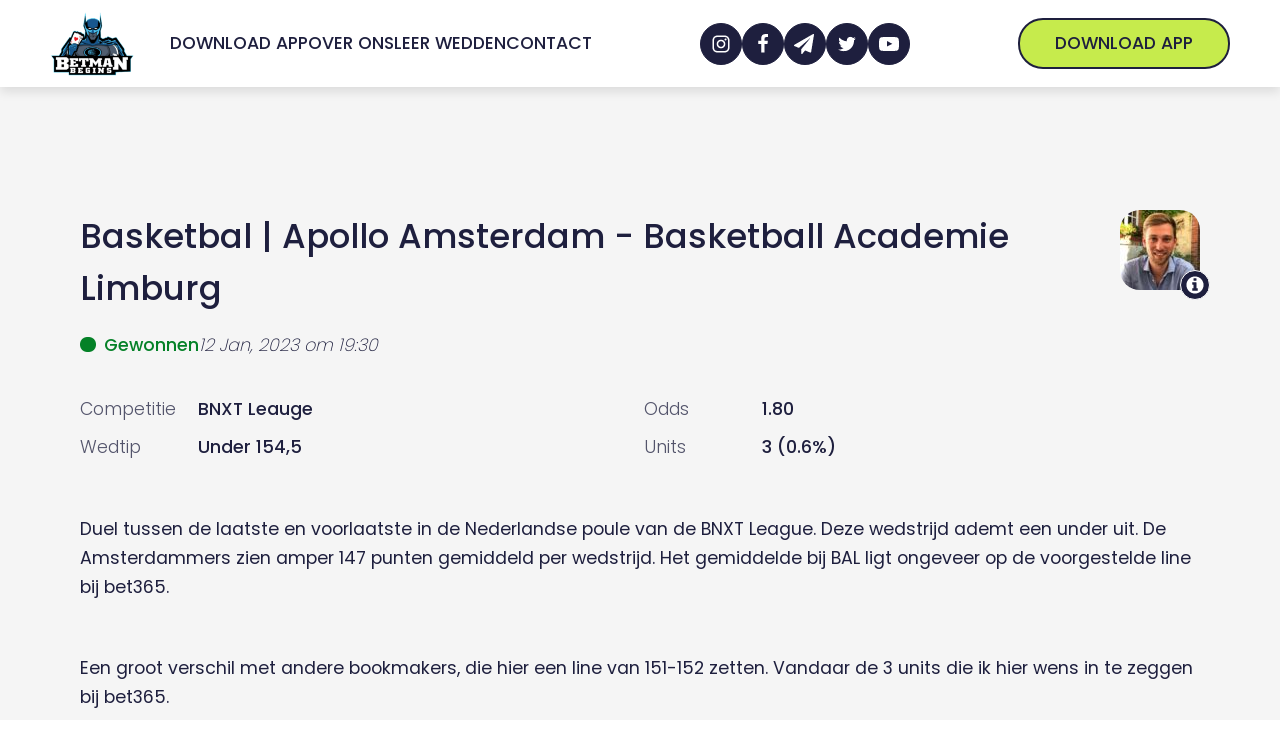

--- FILE ---
content_type: text/html; charset=UTF-8
request_url: https://www.betmanbegins.com/wedtip/apollo-amsterdam-basketball-academie-limburg/
body_size: 28544
content:
<!DOCTYPE html>
<html lang="nl-NL" prefix="og: https://ogp.me/ns#" >
<head><meta charset="UTF-8"><script>if(navigator.userAgent.match(/MSIE|Internet Explorer/i)||navigator.userAgent.match(/Trident\/7\..*?rv:11/i)){var href=document.location.href;if(!href.match(/[?&]nowprocket/)){if(href.indexOf("?")==-1){if(href.indexOf("#")==-1){document.location.href=href+"?nowprocket=1"}else{document.location.href=href.replace("#","?nowprocket=1#")}}else{if(href.indexOf("#")==-1){document.location.href=href+"&nowprocket=1"}else{document.location.href=href.replace("#","&nowprocket=1#")}}}}</script><script>(()=>{class RocketLazyLoadScripts{constructor(){this.v="1.2.5.1",this.triggerEvents=["keydown","mousedown","mousemove","touchmove","touchstart","touchend","wheel"],this.userEventHandler=this.t.bind(this),this.touchStartHandler=this.i.bind(this),this.touchMoveHandler=this.o.bind(this),this.touchEndHandler=this.h.bind(this),this.clickHandler=this.u.bind(this),this.interceptedClicks=[],this.interceptedClickListeners=[],this.l(this),window.addEventListener("pageshow",(t=>{this.persisted=t.persisted,this.everythingLoaded&&this.m()})),document.addEventListener("DOMContentLoaded",(()=>{this.p()})),this.delayedScripts={normal:[],async:[],defer:[]},this.trash=[],this.allJQueries=[]}k(t){document.hidden?t.t():(this.triggerEvents.forEach((e=>window.addEventListener(e,t.userEventHandler,{passive:!0}))),window.addEventListener("touchstart",t.touchStartHandler,{passive:!0}),window.addEventListener("mousedown",t.touchStartHandler),document.addEventListener("visibilitychange",t.userEventHandler))}_(){this.triggerEvents.forEach((t=>window.removeEventListener(t,this.userEventHandler,{passive:!0}))),document.removeEventListener("visibilitychange",this.userEventHandler)}i(t){"HTML"!==t.target.tagName&&(window.addEventListener("touchend",this.touchEndHandler),window.addEventListener("mouseup",this.touchEndHandler),window.addEventListener("touchmove",this.touchMoveHandler,{passive:!0}),window.addEventListener("mousemove",this.touchMoveHandler),t.target.addEventListener("click",this.clickHandler),this.L(t.target,!0),this.M(t.target,"onclick","rocket-onclick"),this.C())}o(t){window.removeEventListener("touchend",this.touchEndHandler),window.removeEventListener("mouseup",this.touchEndHandler),window.removeEventListener("touchmove",this.touchMoveHandler,{passive:!0}),window.removeEventListener("mousemove",this.touchMoveHandler),t.target.removeEventListener("click",this.clickHandler),this.L(t.target,!1),this.M(t.target,"rocket-onclick","onclick"),this.O()}h(){window.removeEventListener("touchend",this.touchEndHandler),window.removeEventListener("mouseup",this.touchEndHandler),window.removeEventListener("touchmove",this.touchMoveHandler,{passive:!0}),window.removeEventListener("mousemove",this.touchMoveHandler)}u(t){t.target.removeEventListener("click",this.clickHandler),this.L(t.target,!1),this.M(t.target,"rocket-onclick","onclick"),this.interceptedClicks.push(t),t.preventDefault(),t.stopPropagation(),t.stopImmediatePropagation(),this.O()}D(){window.removeEventListener("touchstart",this.touchStartHandler,{passive:!0}),window.removeEventListener("mousedown",this.touchStartHandler),this.interceptedClicks.forEach((t=>{t.target.dispatchEvent(new MouseEvent("click",{view:t.view,bubbles:!0,cancelable:!0}))}))}l(t){EventTarget.prototype.addEventListenerBase=EventTarget.prototype.addEventListener,EventTarget.prototype.addEventListener=function(e,i,o){"click"!==e||t.windowLoaded||i===t.clickHandler||t.interceptedClickListeners.push({target:this,func:i,options:o}),(this||window).addEventListenerBase(e,i,o)}}L(t,e){this.interceptedClickListeners.forEach((i=>{i.target===t&&(e?t.removeEventListener("click",i.func,i.options):t.addEventListener("click",i.func,i.options))})),t.parentNode!==document.documentElement&&this.L(t.parentNode,e)}S(){return new Promise((t=>{this.T?this.O=t:t()}))}C(){this.T=!0}O(){this.T=!1}M(t,e,i){t.hasAttribute&&t.hasAttribute(e)&&(event.target.setAttribute(i,event.target.getAttribute(e)),event.target.removeAttribute(e))}t(){this._(this),"loading"===document.readyState?document.addEventListener("DOMContentLoaded",this.R.bind(this)):this.R()}p(){let t=[];document.querySelectorAll("script[type=rocketlazyloadscript][data-rocket-src]").forEach((e=>{let i=e.getAttribute("data-rocket-src");if(i&&0!==i.indexOf("data:")){0===i.indexOf("//")&&(i=location.protocol+i);try{const o=new URL(i).origin;o!==location.origin&&t.push({src:o,crossOrigin:e.crossOrigin||"module"===e.getAttribute("data-rocket-type")})}catch(t){}}})),t=[...new Map(t.map((t=>[JSON.stringify(t),t]))).values()],this.j(t,"preconnect")}async R(){this.lastBreath=Date.now(),this.P(this),this.F(this),this.q(),this.A(),this.I(),await this.U(this.delayedScripts.normal),await this.U(this.delayedScripts.defer),await this.U(this.delayedScripts.async);try{await this.W(),await this.H(this),await this.J()}catch(t){console.error(t)}window.dispatchEvent(new Event("rocket-allScriptsLoaded")),this.everythingLoaded=!0,this.S().then((()=>{this.D()})),this.N()}A(){document.querySelectorAll("script[type=rocketlazyloadscript]").forEach((t=>{t.hasAttribute("data-rocket-src")?t.hasAttribute("async")&&!1!==t.async?this.delayedScripts.async.push(t):t.hasAttribute("defer")&&!1!==t.defer||"module"===t.getAttribute("data-rocket-type")?this.delayedScripts.defer.push(t):this.delayedScripts.normal.push(t):this.delayedScripts.normal.push(t)}))}async B(t){if(await this.G(),!0!==t.noModule||!("noModule"in HTMLScriptElement.prototype))return new Promise((e=>{let i;function o(){(i||t).setAttribute("data-rocket-status","executed"),e()}try{if(navigator.userAgent.indexOf("Firefox/")>0||""===navigator.vendor)i=document.createElement("script"),[...t.attributes].forEach((t=>{let e=t.nodeName;"type"!==e&&("data-rocket-type"===e&&(e="type"),"data-rocket-src"===e&&(e="src"),i.setAttribute(e,t.nodeValue))})),t.text&&(i.text=t.text),i.hasAttribute("src")?(i.addEventListener("load",o),i.addEventListener("error",(function(){i.setAttribute("data-rocket-status","failed"),e()})),setTimeout((()=>{i.isConnected||e()}),1)):(i.text=t.text,o()),t.parentNode.replaceChild(i,t);else{const i=t.getAttribute("data-rocket-type"),n=t.getAttribute("data-rocket-src");i?(t.type=i,t.removeAttribute("data-rocket-type")):t.removeAttribute("type"),t.addEventListener("load",o),t.addEventListener("error",(function(){t.setAttribute("data-rocket-status","failed"),e()})),n?(t.removeAttribute("data-rocket-src"),t.src=n):t.src="data:text/javascript;base64,"+window.btoa(unescape(encodeURIComponent(t.text)))}}catch(i){t.setAttribute("data-rocket-status","failed"),e()}}));t.setAttribute("data-rocket-status","skipped")}async U(t){const e=t.shift();return e&&e.isConnected?(await this.B(e),this.U(t)):Promise.resolve()}I(){this.j([...this.delayedScripts.normal,...this.delayedScripts.defer,...this.delayedScripts.async],"preload")}j(t,e){var i=document.createDocumentFragment();t.forEach((t=>{const o=t.getAttribute&&t.getAttribute("data-rocket-src")||t.src;if(o){const n=document.createElement("link");n.href=o,n.rel=e,"preconnect"!==e&&(n.as="script"),t.getAttribute&&"module"===t.getAttribute("data-rocket-type")&&(n.crossOrigin=!0),t.crossOrigin&&(n.crossOrigin=t.crossOrigin),t.integrity&&(n.integrity=t.integrity),i.appendChild(n),this.trash.push(n)}})),document.head.appendChild(i)}P(t){let e={};function i(i,o){return e[o].eventsToRewrite.indexOf(i)>=0&&!t.everythingLoaded?"rocket-"+i:i}function o(t,o){!function(t){e[t]||(e[t]={originalFunctions:{add:t.addEventListener,remove:t.removeEventListener},eventsToRewrite:[]},t.addEventListener=function(){arguments[0]=i(arguments[0],t),e[t].originalFunctions.add.apply(t,arguments)},t.removeEventListener=function(){arguments[0]=i(arguments[0],t),e[t].originalFunctions.remove.apply(t,arguments)})}(t),e[t].eventsToRewrite.push(o)}function n(e,i){let o=e[i];e[i]=null,Object.defineProperty(e,i,{get:()=>o||function(){},set(n){t.everythingLoaded?o=n:e["rocket"+i]=o=n}})}o(document,"DOMContentLoaded"),o(window,"DOMContentLoaded"),o(window,"load"),o(window,"pageshow"),o(document,"readystatechange"),n(document,"onreadystatechange"),n(window,"onload"),n(window,"onpageshow")}F(t){let e;function i(e){return t.everythingLoaded?e:e.split(" ").map((t=>"load"===t||0===t.indexOf("load.")?"rocket-jquery-load":t)).join(" ")}function o(o){if(o&&o.fn&&!t.allJQueries.includes(o)){o.fn.ready=o.fn.init.prototype.ready=function(e){return t.domReadyFired?e.bind(document)(o):document.addEventListener("rocket-DOMContentLoaded",(()=>e.bind(document)(o))),o([])};const e=o.fn.on;o.fn.on=o.fn.init.prototype.on=function(){return this[0]===window&&("string"==typeof arguments[0]||arguments[0]instanceof String?arguments[0]=i(arguments[0]):"object"==typeof arguments[0]&&Object.keys(arguments[0]).forEach((t=>{const e=arguments[0][t];delete arguments[0][t],arguments[0][i(t)]=e}))),e.apply(this,arguments),this},t.allJQueries.push(o)}e=o}o(window.jQuery),Object.defineProperty(window,"jQuery",{get:()=>e,set(t){o(t)}})}async H(t){const e=document.querySelector("script[data-webpack]");e&&(await async function(){return new Promise((t=>{e.addEventListener("load",t),e.addEventListener("error",t)}))}(),await t.K(),await t.H(t))}async W(){this.domReadyFired=!0,await this.G(),document.dispatchEvent(new Event("rocket-readystatechange")),await this.G(),document.rocketonreadystatechange&&document.rocketonreadystatechange(),await this.G(),document.dispatchEvent(new Event("rocket-DOMContentLoaded")),await this.G(),window.dispatchEvent(new Event("rocket-DOMContentLoaded"))}async J(){await this.G(),document.dispatchEvent(new Event("rocket-readystatechange")),await this.G(),document.rocketonreadystatechange&&document.rocketonreadystatechange(),await this.G(),window.dispatchEvent(new Event("rocket-load")),await this.G(),window.rocketonload&&window.rocketonload(),await this.G(),this.allJQueries.forEach((t=>t(window).trigger("rocket-jquery-load"))),await this.G();const t=new Event("rocket-pageshow");t.persisted=this.persisted,window.dispatchEvent(t),await this.G(),window.rocketonpageshow&&window.rocketonpageshow({persisted:this.persisted}),this.windowLoaded=!0}m(){document.onreadystatechange&&document.onreadystatechange(),window.onload&&window.onload(),window.onpageshow&&window.onpageshow({persisted:this.persisted})}q(){const t=new Map;document.write=document.writeln=function(e){const i=document.currentScript;i||console.error("WPRocket unable to document.write this: "+e);const o=document.createRange(),n=i.parentElement;let s=t.get(i);void 0===s&&(s=i.nextSibling,t.set(i,s));const c=document.createDocumentFragment();o.setStart(c,0),c.appendChild(o.createContextualFragment(e)),n.insertBefore(c,s)}}async G(){Date.now()-this.lastBreath>45&&(await this.K(),this.lastBreath=Date.now())}async K(){return document.hidden?new Promise((t=>setTimeout(t))):new Promise((t=>requestAnimationFrame(t)))}N(){this.trash.forEach((t=>t.remove()))}static run(){const t=new RocketLazyLoadScripts;t.k(t)}}RocketLazyLoadScripts.run()})();</script>

<meta name="viewport" content="width=device-width, initial-scale=1.0">



<title>Apollo Amsterdam - Basketball Academie Limburg - Betmanbegins</title>
<meta name="description" content="Duel tussen de laatste en voorlaatste in de Nederlandse poule van de BNXT League. Deze wedstrijd ademt een under uit. De Amsterdammers zien amper 147 punten"/>
<meta name="robots" content="follow, index, max-snippet:-1, max-video-preview:-1, max-image-preview:large"/>
<link rel="canonical" href="https://www.betmanbegins.com/wedtip/apollo-amsterdam-basketball-academie-limburg/" />
<meta property="og:locale" content="nl_NL" />
<meta property="og:type" content="article" />
<meta property="og:title" content="Apollo Amsterdam - Basketball Academie Limburg - Betmanbegins" />
<meta property="og:description" content="Duel tussen de laatste en voorlaatste in de Nederlandse poule van de BNXT League. Deze wedstrijd ademt een under uit. De Amsterdammers zien amper 147 punten" />
<meta property="og:url" content="https://www.betmanbegins.com/wedtip/apollo-amsterdam-basketball-academie-limburg/" />
<meta property="og:site_name" content="Betmanbegins" />
<meta property="article:publisher" content="https://www.facebook.com/groups/betmanbegins" />
<meta property="og:updated_time" content="2023-01-16T17:17:03+01:00" />
<meta property="og:image" content="https://www.betmanbegins.com/wp-content/uploads/2022/05/Betmanbegins-Logo2.png" />
<meta property="og:image:secure_url" content="https://www.betmanbegins.com/wp-content/uploads/2022/05/Betmanbegins-Logo2.png" />
<meta property="og:image:width" content="1055" />
<meta property="og:image:height" content="865" />
<meta property="og:image:alt" content="Apollo Amsterdam - Basketball Academie Limburg" />
<meta property="og:image:type" content="image/png" />
<meta property="article:published_time" content="2023-01-12T10:13:03+01:00" />
<meta property="article:modified_time" content="2023-01-16T17:17:03+01:00" />
<meta name="twitter:card" content="summary_large_image" />
<meta name="twitter:title" content="Apollo Amsterdam - Basketball Academie Limburg - Betmanbegins" />
<meta name="twitter:description" content="Duel tussen de laatste en voorlaatste in de Nederlandse poule van de BNXT League. Deze wedstrijd ademt een under uit. De Amsterdammers zien amper 147 punten" />
<meta name="twitter:site" content="@betmanbegins" />
<meta name="twitter:creator" content="@betmanbegins" />
<meta name="twitter:image" content="https://www.betmanbegins.com/wp-content/uploads/2022/05/Betmanbegins-Logo2.png" />
<meta name="twitter:label1" content="Geschreven door" />
<meta name="twitter:data1" content="Hannes" />
<meta name="twitter:label2" content="Tijd om te lezen" />
<meta name="twitter:data2" content="Minder dan een minuut" />
<script type="application/ld+json" class="rank-math-schema-pro">{"@context":"https://schema.org","@graph":[{"@type":["NewsMediaOrganization","Organization"],"@id":"https://www.betmanbegins.com/#organization","name":"Betmanbegins","url":"https://www.betmanbegins.com","sameAs":["https://www.facebook.com/groups/betmanbegins","https://twitter.com/betmanbegins"],"email":"info@betmanbegins.be","logo":{"@type":"ImageObject","@id":"https://www.betmanbegins.com/#logo","url":"https://www.betmanbegins.com/wp-content/uploads/2022/02/betmanbegins-nav-logo.png","contentUrl":"https://www.betmanbegins.com/wp-content/uploads/2022/02/betmanbegins-nav-logo.png","caption":"Betmanbegins","inLanguage":"nl-NL","width":"1055","height":"865"}},{"@type":"WebSite","@id":"https://www.betmanbegins.com/#website","url":"https://www.betmanbegins.com","name":"Betmanbegins","publisher":{"@id":"https://www.betmanbegins.com/#organization"},"inLanguage":"nl-NL"},{"@type":"ImageObject","@id":"https://www.betmanbegins.com/wp-content/uploads/2022/05/Betmanbegins-Logo2.png","url":"https://www.betmanbegins.com/wp-content/uploads/2022/05/Betmanbegins-Logo2.png","width":"1055","height":"865","inLanguage":"nl-NL"},{"@type":"WebPage","@id":"https://www.betmanbegins.com/wedtip/apollo-amsterdam-basketball-academie-limburg/#webpage","url":"https://www.betmanbegins.com/wedtip/apollo-amsterdam-basketball-academie-limburg/","name":"Apollo Amsterdam - Basketball Academie Limburg - Betmanbegins","datePublished":"2023-01-12T10:13:03+01:00","dateModified":"2023-01-16T17:17:03+01:00","isPartOf":{"@id":"https://www.betmanbegins.com/#website"},"primaryImageOfPage":{"@id":"https://www.betmanbegins.com/wp-content/uploads/2022/05/Betmanbegins-Logo2.png"},"inLanguage":"nl-NL"},{"@type":"Person","@id":"https://www.betmanbegins.com/team/hannes/","name":"Hannes","url":"https://www.betmanbegins.com/team/hannes/","image":{"@type":"ImageObject","@id":"https://secure.gravatar.com/avatar/6839974e6aaa4e1a9d236c97a3f8d980fc95d0d436f37d59b3a7267306190d4a?s=96&amp;d=mm&amp;r=g","url":"https://secure.gravatar.com/avatar/6839974e6aaa4e1a9d236c97a3f8d980fc95d0d436f37d59b3a7267306190d4a?s=96&amp;d=mm&amp;r=g","caption":"Hannes","inLanguage":"nl-NL"},"worksFor":{"@id":"https://www.betmanbegins.com/#organization"}},{"@type":"Article","headline":"Apollo Amsterdam - Basketball Academie Limburg - Betmanbegins","datePublished":"2023-01-12T10:13:03+01:00","dateModified":"2023-01-16T17:17:03+01:00","articleSection":"bet365","author":{"@id":"https://www.betmanbegins.com/team/hannes/","name":"Hannes"},"publisher":{"@id":"https://www.betmanbegins.com/#organization"},"description":"Duel tussen de laatste en voorlaatste in de Nederlandse poule van de BNXT League. Deze wedstrijd ademt een under uit. De Amsterdammers zien amper 147 punten","name":"Apollo Amsterdam - Basketball Academie Limburg - Betmanbegins","@id":"https://www.betmanbegins.com/wedtip/apollo-amsterdam-basketball-academie-limburg/#richSnippet","isPartOf":{"@id":"https://www.betmanbegins.com/wedtip/apollo-amsterdam-basketball-academie-limburg/#webpage"},"image":{"@id":"https://www.betmanbegins.com/wp-content/uploads/2022/05/Betmanbegins-Logo2.png"},"inLanguage":"nl-NL","mainEntityOfPage":{"@id":"https://www.betmanbegins.com/wedtip/apollo-amsterdam-basketball-academie-limburg/#webpage"}}]}</script>


<link rel='dns-prefetch' href='//www.google-analytics.com' />
<link rel='dns-prefetch' href='//ipwhois.app' />
<link rel="alternate" type="application/rss+xml" title="Betmanbegins &raquo; feed" href="https://www.betmanbegins.com/feed/" />
<style id='wp-img-auto-sizes-contain-inline-css'>
img:is([sizes=auto i],[sizes^="auto," i]){contain-intrinsic-size:3000px 1500px}
/*# sourceURL=wp-img-auto-sizes-contain-inline-css */
</style>
<link   rel='preload' as='style' data-wpacu-preload-it-async='1' rel="preload" as="font" href="https://www.betmanbegins.com/wp-content/uploads/2022/01/poppins-300.woff2" type="font/woff" crossorigin>
<link   rel='preload' as='style' data-wpacu-preload-it-async='1' rel="preload" as="font" href="https://www.betmanbegins.com/wp-content/uploads/2022/02/poppins-200.woff2" type="font/woff2" crossorigin>
<link   rel='preload' as='style' data-wpacu-preload-it-async='1' rel="preload" as="font" href="https://www.betmanbegins.com/wp-content/uploads/2022/01/poppins-300.woff2" type="font/woff2" crossorigin>
<link   rel='preload' as='style' data-wpacu-preload-it-async='1' rel="preload" as="font" href="https://www.betmanbegins.com/wp-content/uploads/2022/01/poppins-400.woff2" type="font/woff2" crossorigin>
<link   rel='preload' as='style' data-wpacu-preload-it-async='1' rel="preload" as="font" href="https://www.betmanbegins.com/wp-content/uploads/2022/01/poppins-500.woff2" type="font/woff2" crossorigin>
<link data-minify="1"   rel='preload' as='style' data-wpacu-preload-it-async='1' onload="this.onload=null;this.rel='stylesheet'" id='wpacu-preload-oxy-font-manager-custom-fonts-css' href='https://www.betmanbegins.com/wp-content/cache/min/1/wp-content/uploads/oxy-font-manager/oxy-font-manager.css?ver=1713897913' media='all' />
<style id='classic-theme-styles-inline-css'>
/*! This file is auto-generated */
.wp-block-button__link{color:#fff;background-color:#32373c;border-radius:9999px;box-shadow:none;text-decoration:none;padding:calc(.667em + 2px) calc(1.333em + 2px);font-size:1.125em}.wp-block-file__button{background:#32373c;color:#fff;text-decoration:none}
/*# sourceURL=/wp-includes/css/classic-themes.min.css */
</style>
<style   data-wpacu-inline-css-file='1'>
.is-style-wedtip-heading{position:relative}.is-style-wedtip-heading:before{content:"";display:block;position:absolute;background-image:url(/wp-content/plugins/development-plugin/assets/styles/../images/star-solid.svg);background-repeat:no-repeat;background-size:contain;background-position:center;margin-left:calc(-25px - clamp(10px,.625rem + (1vw - 3.2px)*.7813,20px));top:calc(70px + var(--xs-space)*2 + var(--l-space) - 1px);height:28px;width:28px}@media only screen and (max-width: 910px){.is-style-wedtip-heading:before{position:relative;display:inline-block;top:initial;margin-left:0px;vertical-align:top;margin-right:var(--xs-space);height:26px;width:26px}}

</style>
<style id='global-styles-inline-css'>
:root{--wp--preset--aspect-ratio--square: 1;--wp--preset--aspect-ratio--4-3: 4/3;--wp--preset--aspect-ratio--3-4: 3/4;--wp--preset--aspect-ratio--3-2: 3/2;--wp--preset--aspect-ratio--2-3: 2/3;--wp--preset--aspect-ratio--16-9: 16/9;--wp--preset--aspect-ratio--9-16: 9/16;--wp--preset--color--black: #000000;--wp--preset--color--cyan-bluish-gray: #abb8c3;--wp--preset--color--white: #ffffff;--wp--preset--color--pale-pink: #f78da7;--wp--preset--color--vivid-red: #cf2e2e;--wp--preset--color--luminous-vivid-orange: #ff6900;--wp--preset--color--luminous-vivid-amber: #fcb900;--wp--preset--color--light-green-cyan: #7bdcb5;--wp--preset--color--vivid-green-cyan: #00d084;--wp--preset--color--pale-cyan-blue: #8ed1fc;--wp--preset--color--vivid-cyan-blue: #0693e3;--wp--preset--color--vivid-purple: #9b51e0;--wp--preset--color--base: #ffffff;--wp--preset--color--contrast: #000000;--wp--preset--color--primary: #9DFF20;--wp--preset--color--secondary: #345C00;--wp--preset--color--tertiary: #F6F6F6;--wp--preset--gradient--vivid-cyan-blue-to-vivid-purple: linear-gradient(135deg,rgb(6,147,227) 0%,rgb(155,81,224) 100%);--wp--preset--gradient--light-green-cyan-to-vivid-green-cyan: linear-gradient(135deg,rgb(122,220,180) 0%,rgb(0,208,130) 100%);--wp--preset--gradient--luminous-vivid-amber-to-luminous-vivid-orange: linear-gradient(135deg,rgb(252,185,0) 0%,rgb(255,105,0) 100%);--wp--preset--gradient--luminous-vivid-orange-to-vivid-red: linear-gradient(135deg,rgb(255,105,0) 0%,rgb(207,46,46) 100%);--wp--preset--gradient--very-light-gray-to-cyan-bluish-gray: linear-gradient(135deg,rgb(238,238,238) 0%,rgb(169,184,195) 100%);--wp--preset--gradient--cool-to-warm-spectrum: linear-gradient(135deg,rgb(74,234,220) 0%,rgb(151,120,209) 20%,rgb(207,42,186) 40%,rgb(238,44,130) 60%,rgb(251,105,98) 80%,rgb(254,248,76) 100%);--wp--preset--gradient--blush-light-purple: linear-gradient(135deg,rgb(255,206,236) 0%,rgb(152,150,240) 100%);--wp--preset--gradient--blush-bordeaux: linear-gradient(135deg,rgb(254,205,165) 0%,rgb(254,45,45) 50%,rgb(107,0,62) 100%);--wp--preset--gradient--luminous-dusk: linear-gradient(135deg,rgb(255,203,112) 0%,rgb(199,81,192) 50%,rgb(65,88,208) 100%);--wp--preset--gradient--pale-ocean: linear-gradient(135deg,rgb(255,245,203) 0%,rgb(182,227,212) 50%,rgb(51,167,181) 100%);--wp--preset--gradient--electric-grass: linear-gradient(135deg,rgb(202,248,128) 0%,rgb(113,206,126) 100%);--wp--preset--gradient--midnight: linear-gradient(135deg,rgb(2,3,129) 0%,rgb(40,116,252) 100%);--wp--preset--font-size--small: clamp(0.875rem, 0.875rem + ((1vw - 0.2rem) * 0.227), 1rem);--wp--preset--font-size--medium: clamp(1rem, 1rem + ((1vw - 0.2rem) * 0.227), 1.125rem);--wp--preset--font-size--large: clamp(1.75rem, 1.75rem + ((1vw - 0.2rem) * 0.227), 1.875rem);--wp--preset--font-size--x-large: 2.25rem;--wp--preset--font-size--xx-large: clamp(6.1rem, 6.1rem + ((1vw - 0.2rem) * 7.091), 10rem);--wp--preset--font-family--dm-sans: "DM Sans", sans-serif;--wp--preset--font-family--ibm-plex-mono: 'IBM Plex Mono', monospace;--wp--preset--font-family--inter: "Inter", sans-serif;--wp--preset--font-family--system-font: -apple-system,BlinkMacSystemFont,"Segoe UI",Roboto,Oxygen-Sans,Ubuntu,Cantarell,"Helvetica Neue",sans-serif;--wp--preset--font-family--source-serif-pro: "Source Serif Pro", serif;--wp--preset--spacing--20: 0.44rem;--wp--preset--spacing--30: clamp(1.5rem, 5vw, 2rem);--wp--preset--spacing--40: clamp(1.8rem, 1.8rem + ((1vw - 0.48rem) * 2.885), 3rem);--wp--preset--spacing--50: clamp(2.5rem, 8vw, 4.5rem);--wp--preset--spacing--60: clamp(3.75rem, 10vw, 7rem);--wp--preset--spacing--70: clamp(5rem, 5.25rem + ((1vw - 0.48rem) * 9.096), 8rem);--wp--preset--spacing--80: clamp(7rem, 14vw, 11rem);--wp--preset--shadow--natural: 6px 6px 9px rgba(0, 0, 0, 0.2);--wp--preset--shadow--deep: 12px 12px 50px rgba(0, 0, 0, 0.4);--wp--preset--shadow--sharp: 6px 6px 0px rgba(0, 0, 0, 0.2);--wp--preset--shadow--outlined: 6px 6px 0px -3px rgb(255, 255, 255), 6px 6px rgb(0, 0, 0);--wp--preset--shadow--crisp: 6px 6px 0px rgb(0, 0, 0);}:root :where(.is-layout-flow) > :first-child{margin-block-start: 0;}:root :where(.is-layout-flow) > :last-child{margin-block-end: 0;}:root :where(.is-layout-flow) > *{margin-block-start: 1.5rem;margin-block-end: 0;}:root :where(.is-layout-constrained) > :first-child{margin-block-start: 0;}:root :where(.is-layout-constrained) > :last-child{margin-block-end: 0;}:root :where(.is-layout-constrained) > *{margin-block-start: 1.5rem;margin-block-end: 0;}:root :where(.is-layout-flex){gap: 1.5rem;}:root :where(.is-layout-grid){gap: 1.5rem;}body .is-layout-flex{display: flex;}.is-layout-flex{flex-wrap: wrap;align-items: center;}.is-layout-flex > :is(*, div){margin: 0;}body .is-layout-grid{display: grid;}.is-layout-grid > :is(*, div){margin: 0;}.has-black-color{color: var(--wp--preset--color--black) !important;}.has-cyan-bluish-gray-color{color: var(--wp--preset--color--cyan-bluish-gray) !important;}.has-white-color{color: var(--wp--preset--color--white) !important;}.has-pale-pink-color{color: var(--wp--preset--color--pale-pink) !important;}.has-vivid-red-color{color: var(--wp--preset--color--vivid-red) !important;}.has-luminous-vivid-orange-color{color: var(--wp--preset--color--luminous-vivid-orange) !important;}.has-luminous-vivid-amber-color{color: var(--wp--preset--color--luminous-vivid-amber) !important;}.has-light-green-cyan-color{color: var(--wp--preset--color--light-green-cyan) !important;}.has-vivid-green-cyan-color{color: var(--wp--preset--color--vivid-green-cyan) !important;}.has-pale-cyan-blue-color{color: var(--wp--preset--color--pale-cyan-blue) !important;}.has-vivid-cyan-blue-color{color: var(--wp--preset--color--vivid-cyan-blue) !important;}.has-vivid-purple-color{color: var(--wp--preset--color--vivid-purple) !important;}.has-black-background-color{background-color: var(--wp--preset--color--black) !important;}.has-cyan-bluish-gray-background-color{background-color: var(--wp--preset--color--cyan-bluish-gray) !important;}.has-white-background-color{background-color: var(--wp--preset--color--white) !important;}.has-pale-pink-background-color{background-color: var(--wp--preset--color--pale-pink) !important;}.has-vivid-red-background-color{background-color: var(--wp--preset--color--vivid-red) !important;}.has-luminous-vivid-orange-background-color{background-color: var(--wp--preset--color--luminous-vivid-orange) !important;}.has-luminous-vivid-amber-background-color{background-color: var(--wp--preset--color--luminous-vivid-amber) !important;}.has-light-green-cyan-background-color{background-color: var(--wp--preset--color--light-green-cyan) !important;}.has-vivid-green-cyan-background-color{background-color: var(--wp--preset--color--vivid-green-cyan) !important;}.has-pale-cyan-blue-background-color{background-color: var(--wp--preset--color--pale-cyan-blue) !important;}.has-vivid-cyan-blue-background-color{background-color: var(--wp--preset--color--vivid-cyan-blue) !important;}.has-vivid-purple-background-color{background-color: var(--wp--preset--color--vivid-purple) !important;}.has-black-border-color{border-color: var(--wp--preset--color--black) !important;}.has-cyan-bluish-gray-border-color{border-color: var(--wp--preset--color--cyan-bluish-gray) !important;}.has-white-border-color{border-color: var(--wp--preset--color--white) !important;}.has-pale-pink-border-color{border-color: var(--wp--preset--color--pale-pink) !important;}.has-vivid-red-border-color{border-color: var(--wp--preset--color--vivid-red) !important;}.has-luminous-vivid-orange-border-color{border-color: var(--wp--preset--color--luminous-vivid-orange) !important;}.has-luminous-vivid-amber-border-color{border-color: var(--wp--preset--color--luminous-vivid-amber) !important;}.has-light-green-cyan-border-color{border-color: var(--wp--preset--color--light-green-cyan) !important;}.has-vivid-green-cyan-border-color{border-color: var(--wp--preset--color--vivid-green-cyan) !important;}.has-pale-cyan-blue-border-color{border-color: var(--wp--preset--color--pale-cyan-blue) !important;}.has-vivid-cyan-blue-border-color{border-color: var(--wp--preset--color--vivid-cyan-blue) !important;}.has-vivid-purple-border-color{border-color: var(--wp--preset--color--vivid-purple) !important;}.has-vivid-cyan-blue-to-vivid-purple-gradient-background{background: var(--wp--preset--gradient--vivid-cyan-blue-to-vivid-purple) !important;}.has-light-green-cyan-to-vivid-green-cyan-gradient-background{background: var(--wp--preset--gradient--light-green-cyan-to-vivid-green-cyan) !important;}.has-luminous-vivid-amber-to-luminous-vivid-orange-gradient-background{background: var(--wp--preset--gradient--luminous-vivid-amber-to-luminous-vivid-orange) !important;}.has-luminous-vivid-orange-to-vivid-red-gradient-background{background: var(--wp--preset--gradient--luminous-vivid-orange-to-vivid-red) !important;}.has-very-light-gray-to-cyan-bluish-gray-gradient-background{background: var(--wp--preset--gradient--very-light-gray-to-cyan-bluish-gray) !important;}.has-cool-to-warm-spectrum-gradient-background{background: var(--wp--preset--gradient--cool-to-warm-spectrum) !important;}.has-blush-light-purple-gradient-background{background: var(--wp--preset--gradient--blush-light-purple) !important;}.has-blush-bordeaux-gradient-background{background: var(--wp--preset--gradient--blush-bordeaux) !important;}.has-luminous-dusk-gradient-background{background: var(--wp--preset--gradient--luminous-dusk) !important;}.has-pale-ocean-gradient-background{background: var(--wp--preset--gradient--pale-ocean) !important;}.has-electric-grass-gradient-background{background: var(--wp--preset--gradient--electric-grass) !important;}.has-midnight-gradient-background{background: var(--wp--preset--gradient--midnight) !important;}.has-small-font-size{font-size: var(--wp--preset--font-size--small) !important;}.has-medium-font-size{font-size: var(--wp--preset--font-size--medium) !important;}.has-large-font-size{font-size: var(--wp--preset--font-size--large) !important;}.has-x-large-font-size{font-size: var(--wp--preset--font-size--x-large) !important;}
/*# sourceURL=global-styles-inline-css */
</style>
<link   rel='preload' as='style' data-wpacu-preload-it-async='1' onload="this.onload=null;this.rel='stylesheet'" id='wpacu-preload-development-css' href='https://www.betmanbegins.com/wp-content/plugins/development-plugin/assets/styles/main-min.css?ver=6.9' media='all' />
<link data-minify="1"   rel='preload' as='style' data-wpacu-preload-it-async='1' onload="this.onload=null;this.rel='stylesheet'" id='wpacu-preload-oxygen-css' href='https://www.betmanbegins.com/wp-content/cache/min/1/wp-content/plugins/oxygen/component-framework/oxygen.css?ver=1713897913' media='all' />
<style id='rocket-lazyload-inline-css'>
.rll-youtube-player{position:relative;padding-bottom:56.23%;height:0;overflow:hidden;max-width:100%;}.rll-youtube-player:focus-within{outline: 2px solid currentColor;outline-offset: 5px;}.rll-youtube-player iframe{position:absolute;top:0;left:0;width:100%;height:100%;z-index:100;background:0 0}.rll-youtube-player img{bottom:0;display:block;left:0;margin:auto;max-width:100%;width:100%;position:absolute;right:0;top:0;border:none;height:auto;-webkit-transition:.4s all;-moz-transition:.4s all;transition:.4s all}.rll-youtube-player img:hover{-webkit-filter:brightness(75%)}.rll-youtube-player .play{height:100%;width:100%;left:0;top:0;position:absolute;background:url(https://www.betmanbegins.com/wp-content/plugins/wp-rocket/assets/img/youtube.png) no-repeat center;background-color: transparent !important;cursor:pointer;border:none;}.wp-embed-responsive .wp-has-aspect-ratio .rll-youtube-player{position:absolute;padding-bottom:0;width:100%;height:100%;top:0;bottom:0;left:0;right:0}
/*# sourceURL=rocket-lazyload-inline-css */
</style>



<style class='wp-fonts-local'>
@font-face{font-family:"DM Sans";font-style:normal;font-weight:400;font-display:fallback;src:url('https://www.betmanbegins.com/wp-content/themes/oxygen-is-not-a-theme/assets/fonts/dm-sans/DMSans-Regular.woff2') format('woff2');font-stretch:normal;}
@font-face{font-family:"DM Sans";font-style:italic;font-weight:400;font-display:fallback;src:url('https://www.betmanbegins.com/wp-content/themes/oxygen-is-not-a-theme/assets/fonts/dm-sans/DMSans-Regular-Italic.woff2') format('woff2');font-stretch:normal;}
@font-face{font-family:"DM Sans";font-style:normal;font-weight:700;font-display:fallback;src:url('https://www.betmanbegins.com/wp-content/themes/oxygen-is-not-a-theme/assets/fonts/dm-sans/DMSans-Bold.woff2') format('woff2');font-stretch:normal;}
@font-face{font-family:"DM Sans";font-style:italic;font-weight:700;font-display:fallback;src:url('https://www.betmanbegins.com/wp-content/themes/oxygen-is-not-a-theme/assets/fonts/dm-sans/DMSans-Bold-Italic.woff2') format('woff2');font-stretch:normal;}
@font-face{font-family:"IBM Plex Mono";font-style:normal;font-weight:300;font-display:block;src:url('https://www.betmanbegins.com/wp-content/themes/oxygen-is-not-a-theme/assets/fonts/ibm-plex-mono/IBMPlexMono-Light.woff2') format('woff2');font-stretch:normal;}
@font-face{font-family:"IBM Plex Mono";font-style:normal;font-weight:400;font-display:block;src:url('https://www.betmanbegins.com/wp-content/themes/oxygen-is-not-a-theme/assets/fonts/ibm-plex-mono/IBMPlexMono-Regular.woff2') format('woff2');font-stretch:normal;}
@font-face{font-family:"IBM Plex Mono";font-style:italic;font-weight:400;font-display:block;src:url('https://www.betmanbegins.com/wp-content/themes/oxygen-is-not-a-theme/assets/fonts/ibm-plex-mono/IBMPlexMono-Italic.woff2') format('woff2');font-stretch:normal;}
@font-face{font-family:"IBM Plex Mono";font-style:normal;font-weight:700;font-display:block;src:url('https://www.betmanbegins.com/wp-content/themes/oxygen-is-not-a-theme/assets/fonts/ibm-plex-mono/IBMPlexMono-Bold.woff2') format('woff2');font-stretch:normal;}
@font-face{font-family:Inter;font-style:normal;font-weight:200 900;font-display:fallback;src:url('https://www.betmanbegins.com/wp-content/themes/oxygen-is-not-a-theme/assets/fonts/inter/Inter-VariableFont_slnt,wght.ttf') format('truetype');font-stretch:normal;}
@font-face{font-family:"Source Serif Pro";font-style:normal;font-weight:200 900;font-display:fallback;src:url('https://www.betmanbegins.com/wp-content/themes/oxygen-is-not-a-theme/assets/fonts/source-serif-pro/SourceSerif4Variable-Roman.ttf.woff2') format('woff2');font-stretch:normal;}
@font-face{font-family:"Source Serif Pro";font-style:italic;font-weight:200 900;font-display:fallback;src:url('https://www.betmanbegins.com/wp-content/themes/oxygen-is-not-a-theme/assets/fonts/source-serif-pro/SourceSerif4Variable-Italic.ttf.woff2') format('woff2');font-stretch:normal;}
</style>
<link rel="icon" href="https://www.betmanbegins.com/wp-content/uploads/2022/05/cropped-Betmanbegins-Logo2-52x52.png" sizes="32x32" />
<link rel="icon" href="https://www.betmanbegins.com/wp-content/uploads/2022/05/cropped-Betmanbegins-Logo2-300x300.png" sizes="192x192" />
<link rel="apple-touch-icon" href="https://www.betmanbegins.com/wp-content/uploads/2022/05/cropped-Betmanbegins-Logo2-300x300.png" />
<meta name="msapplication-TileImage" content="https://www.betmanbegins.com/wp-content/uploads/2022/05/cropped-Betmanbegins-Logo2-300x300.png" />
<link data-minify="1" rel='stylesheet' id='oxygen-cache-977-css' href='https://www.betmanbegins.com/wp-content/cache/min/1/wp-content/uploads/oxygen/css/977.css?ver=1713897914' media='all' />
<style   data-wpacu-inline-css-file='1'>
#text_block-15-16723{useCustomTag:true}#link_button-16-16723{}#link_button-16-16723:hover{}#link_button-16-16723:hover{background-color:rgba(0,0,0,0)}
</style>
<link data-minify="1" rel='stylesheet' id='oxygen-cache-22-css' href='https://www.betmanbegins.com/wp-content/cache/min/1/wp-content/uploads/oxygen/css/22.css?ver=1713897913' media='all' />
<link data-minify="1" rel='stylesheet' id='oxygen-cache-18130-css' href='https://www.betmanbegins.com/wp-content/cache/min/1/wp-content/uploads/oxygen/css/18130.css?ver=1713897914' media='all' />
<link data-minify="1"   rel='preload' as='style' data-wpacu-preload-it-async='1' onload="this.onload=null;this.rel='stylesheet'" id='wpacu-preload-oxygen-universal-styles-css' href='https://www.betmanbegins.com/wp-content/cache/min/1/wp-content/uploads/oxygen/css/universal.css?ver=1713897913' media='all' />
<noscript><style id="rocket-lazyload-nojs-css">.rll-youtube-player, [data-lazy-src]{display:none !important;}</style></noscript>
</head>
<body class="wp-singular wedtip-template-default single single-wedtip postid-18567 wp-embed-responsive wp-theme-oxygen-is-not-a-theme  oxygen-body" >
<script   src="https://www.betmanbegins.com/wp-includes/js/jquery/jquery.min.js?ver=3.7.1" id="jquery-core-js" defer></script>
<script id="google_gtagjs" src="https://www.betmanbegins.com/?local_ga_js=d8c4310202b805198bebf3bae1e0a5f6" async></script>
<script id="google_gtagjs-inline">
window.dataLayer = window.dataLayer || [];function gtag(){dataLayer.push(arguments);}gtag('js', new Date());gtag('config', 'G-296MQVTYGX', {} );
</script>
<script type="rocketlazyloadscript" id="wpacu-preload-async-css-fallback">
/*! LoadCSS. [c]2020 Filament Group, Inc. MIT License */
/* This file is meant as a standalone workflow for
- testing support for link[rel=preload]
- enabling async CSS loading in browsers that do not support rel=preload
- applying rel preload css once loaded, whether supported or not.
*/
(function(w){"use strict";var wpacuLoadCSS=function(href,before,media,attributes){var doc=w.document;var ss=doc.createElement('link');var ref;if(before){ref=before}else{var refs=(doc.body||doc.getElementsByTagName('head')[0]).childNodes;ref=refs[refs.length-1]}
var sheets=doc.styleSheets;if(attributes){for(var attributeName in attributes){if(attributes.hasOwnProperty(attributeName)){ss.setAttribute(attributeName,attributes[attributeName])}}}
ss.rel="stylesheet";ss.href=href;ss.media="only x";function ready(cb){if(doc.body){return cb()}
setTimeout(function(){ready(cb)})}
ready(function(){ref.parentNode.insertBefore(ss,(before?ref:ref.nextSibling))});var onwpaculoadcssdefined=function(cb){var resolvedHref=ss.href;var i=sheets.length;while(i--){if(sheets[i].href===resolvedHref){return cb()}}
setTimeout(function(){onwpaculoadcssdefined(cb)})};function wpacuLoadCB(){if(ss.addEventListener){ss.removeEventListener("load",wpacuLoadCB)}
ss.media=media||"all"}
if(ss.addEventListener){ss.addEventListener("load",wpacuLoadCB)}
ss.onwpaculoadcssdefined=onwpaculoadcssdefined;onwpaculoadcssdefined(wpacuLoadCB);return ss};if(typeof exports!=="undefined"){exports.wpacuLoadCSS=wpacuLoadCSS}else{w.wpacuLoadCSS=wpacuLoadCSS}}(typeof global!=="undefined"?global:this))
</script>




						<div id="header-spacer" class="ct-div-block c-padding-bottom-xs c-padding-top-xs" ><div id="text_block-104-22" class="ct-text-block" ><br></div></div><header id="header-bar" class="ct-div-block c-padding-top-xs c-padding-bottom-xs" ><div id="div_block-79-22" class="ct-div-block margin-x-auto c-full-width c-section-padding-left c-section-padding-right primary-dark-text text-sm" ><div id="div_block-86-22" class="ct-div-block" ><a id="link-150-22" class="ct-link" href="/"   ><img  id="image-8-22" alt="" src="data:image/svg+xml,%3Csvg%20xmlns='http://www.w3.org/2000/svg'%20viewBox='0%200%200%200'%3E%3C/svg%3E" class="ct-image " data-lazy-srcset="https://www.betmanbegins.com/wp-content/uploads/2022/02/betmanbegins-nav-logo-150x123.png 150w, https://www.betmanbegins.com/wp-content/uploads/2022/02/betmanbegins-nav-logo-52x43.png 52w, https://www.betmanbegins.com/wp-content/uploads/2022/02/betmanbegins-nav-logo-80x66.png 80w, https://www.betmanbegins.com/wp-content/uploads/2022/02/betmanbegins-nav-logo-100x82.png 100w" data-lazy-sizes="(max-width: 150px) 100vw, 150px" data-lazy-src="https://www.betmanbegins.com/wp-content/uploads/2022/02/betmanbegins-nav-logo-150x123.png" /><noscript><img  id="image-8-22" alt="" src="https://www.betmanbegins.com/wp-content/uploads/2022/02/betmanbegins-nav-logo-150x123.png" class="ct-image " srcset="https://www.betmanbegins.com/wp-content/uploads/2022/02/betmanbegins-nav-logo-150x123.png 150w, https://www.betmanbegins.com/wp-content/uploads/2022/02/betmanbegins-nav-logo-52x43.png 52w, https://www.betmanbegins.com/wp-content/uploads/2022/02/betmanbegins-nav-logo-80x66.png 80w, https://www.betmanbegins.com/wp-content/uploads/2022/02/betmanbegins-nav-logo-100x82.png 100w" sizes="(max-width: 150px) 100vw, 150px" /></noscript></a><div id="div_block-92-22" class="ct-div-block c-margin-left-m c-uppercase weight-500 c-columns-gap-m hide-xl" ><a id="link_text-93-22" class="ct-link-text e-nav-link" href="/download-de-betmanbegins-app/"   >Download App</a><a id="link_text-95-22" class="ct-link-text e-nav-link" href="/over-ons/"   >Over ons<br></a><a id="link_text-96-22" class="ct-link-text e-nav-link" href="/leer-wedden-op-sport/" target="_self"  >Leer wedden<br></a><a id="link_text-282-22" class="ct-link-text e-nav-link" href="/contact/" target="_self"  >Contact<br></a></div></div><div id="div_block-24-22" class="ct-div-block c-columns-gap-xs" ><a id="link-147-22" class="ct-link" href="https://www.instagram.com/betmanbegins/" target="_blank"  ><div id="fancy_icon-20-22" class="ct-fancy-icon e-social-icon" ><svg id="svg-fancy_icon-20-22"><use xlink:href="#FontAwesomeicon-instagram"></use></svg></div></a><a id="link-149-22" class="ct-link" href="https://www.facebook.com/groups/1529971410474164/" target="_blank"  ><div id="fancy_icon-30-22" class="ct-fancy-icon e-social-icon" ><svg id="svg-fancy_icon-30-22"><use xlink:href="#FontAwesomeicon-facebook"></use></svg></div></a><a id="link-148-22" class="ct-link" href="https://t.me/betman_begins" target="_blank"  ><div id="fancy_icon-136-22" class="ct-fancy-icon e-social-icon" ><svg id="svg-fancy_icon-136-22"><use xlink:href="#FontAwesomeicon-paper-plane"></use></svg></div></a><a id="link-145-22" class="ct-link" href="https://twitter.com/betmanbegins" target="_blank"  ><div id="fancy_icon-32-22" class="ct-fancy-icon e-social-icon" ><svg id="svg-fancy_icon-32-22"><use xlink:href="#FontAwesomeicon-twitter"></use></svg></div></a><a id="link-146-22" class="ct-link" href="https://www.youtube.com/channel/UCRZbzVQk0H2q9xT2K7UesEA" target="_blank"  ><div id="fancy_icon-33-22" class="ct-fancy-icon e-social-icon" ><svg id="svg-fancy_icon-33-22"><use xlink:href="#FontAwesomeicon-youtube-play"></use></svg></div></a></div><div id="div_block-91-22" class="ct-div-block" ><a id="link_button-29-22" class="ct-link-button button text-sm" href="/download-de-betmanbegins-app/" target="_self"  >Download App</a><div id="mobile-nav-trigger" class="ct-div-block c-relative show-xl c-margin-left-xs" ><div id="fancy_icon-106-22" class="ct-fancy-icon " ><svg id="svg-fancy_icon-106-22"><use xlink:href="#FontAwesomeicon-bars"></use></svg></div><div id="text_block-110-22" class="ct-text-block" ><br></div></div></div></div></header><div id="code_block-320-11870" class="ct-code-block" ><script>
	window.addEventListener('DOMContentLoaded', function() {
		const betmanTitle = document.getElementById('title-name');

		let betmanTitleTrigger = new MouseEvent('mousedown', {
			'view': window,
			'bubbles': true,
			'cancelable': true
		});

		betmanTitle.dispatchEvent(betmanTitleTrigger);
	});
</script></div><section id="section-216-11870" class=" ct-section" ><div class="ct-section-inner-wrap"><div id="betman-banner-wrapper" class="ct-code-block c-max-width-1120 margin-x-auto c-full-width c-overflow-hidden c-margin-bottom-m" ></div><div id="div_block-4-11870" class="ct-div-block margin-x-auto c-full-width e-wt-wrapper text-sm c-max-width-1120" ><div id="div_block-354-16199" class="ct-div-block c-full-width c-columns-gap-s e-wt-page-title-wrapper c-margin-bottom-m" ><h1 id="headline-7-11870" class="ct-headline weight-500 e-wt-title c-full-width margin-x-auto c-max-width-1120 c-row-start-1 c-col-span-m-2"><span id="span-8-11870" class="ct-span e-wt-title-sport" ><a href="https://www.betmanbegins.com/sport/basketbal/" rel="tag">Basketbal</a></span> | <span id="title-name" class="ct-span e-wt-title-name" >Apollo Amsterdam - Basketball Academie Limburg</span></h1><div id="div_block-376-18130" class="ct-div-block c-relative c-row-start-1 c-row-span-2 c-row-start-m-2 c-col-start-m-2" ><a id="link-355-16199" class="ct-link c-relative" href="https://www.betmanbegins.com/team/hannes/" target="_self"  ><div id="code_block-356-16199" class="ct-code-block c-relative e-wt-author-image" ><img width="80" height="80" src="data:image/svg+xml,%3Csvg%20xmlns='http://www.w3.org/2000/svg'%20viewBox='0%200%2080%2080'%3E%3C/svg%3E" class="ct-image image-full e-tc-image" alt="" decoding="async" data-lazy-srcset="https://www.betmanbegins.com/wp-content/uploads/2021/10/HannestipperBetmanbegins-80x80.jpg 80w, https://www.betmanbegins.com/wp-content/uploads/2021/10/HannestipperBetmanbegins-300x300.jpg 300w, https://www.betmanbegins.com/wp-content/uploads/2021/10/HannestipperBetmanbegins-1024x1024.jpg 1024w, https://www.betmanbegins.com/wp-content/uploads/2021/10/HannestipperBetmanbegins-150x150.jpg 150w, https://www.betmanbegins.com/wp-content/uploads/2021/10/HannestipperBetmanbegins-768x768.jpg 768w, https://www.betmanbegins.com/wp-content/uploads/2021/10/HannestipperBetmanbegins-52x52.jpg 52w, https://www.betmanbegins.com/wp-content/uploads/2021/10/HannestipperBetmanbegins-100x100.jpg 100w, https://www.betmanbegins.com/wp-content/uploads/2021/10/HannestipperBetmanbegins-200x200.jpg 200w, https://www.betmanbegins.com/wp-content/uploads/2021/10/HannestipperBetmanbegins-340x340.jpg 340w, https://www.betmanbegins.com/wp-content/uploads/2021/10/HannestipperBetmanbegins-480x480.jpg 480w, https://www.betmanbegins.com/wp-content/uploads/2021/10/HannestipperBetmanbegins-640x640.jpg 640w, https://www.betmanbegins.com/wp-content/uploads/2021/10/HannestipperBetmanbegins-720x720.jpg 720w, https://www.betmanbegins.com/wp-content/uploads/2021/10/HannestipperBetmanbegins-960x960.jpg 960w, https://www.betmanbegins.com/wp-content/uploads/2021/10/HannestipperBetmanbegins-1168x1168.jpg 1168w, https://www.betmanbegins.com/wp-content/uploads/2021/10/HannestipperBetmanbegins.jpg 1280w" data-lazy-sizes="(max-width: 80px) 100vw, 80px" data-lazy-src="https://www.betmanbegins.com/wp-content/uploads/2021/10/HannestipperBetmanbegins-80x80.jpg" /><noscript><img width="80" height="80" src="https://www.betmanbegins.com/wp-content/uploads/2021/10/HannestipperBetmanbegins-80x80.jpg" class="ct-image image-full e-tc-image" alt="" decoding="async" srcset="https://www.betmanbegins.com/wp-content/uploads/2021/10/HannestipperBetmanbegins-80x80.jpg 80w, https://www.betmanbegins.com/wp-content/uploads/2021/10/HannestipperBetmanbegins-300x300.jpg 300w, https://www.betmanbegins.com/wp-content/uploads/2021/10/HannestipperBetmanbegins-1024x1024.jpg 1024w, https://www.betmanbegins.com/wp-content/uploads/2021/10/HannestipperBetmanbegins-150x150.jpg 150w, https://www.betmanbegins.com/wp-content/uploads/2021/10/HannestipperBetmanbegins-768x768.jpg 768w, https://www.betmanbegins.com/wp-content/uploads/2021/10/HannestipperBetmanbegins-52x52.jpg 52w, https://www.betmanbegins.com/wp-content/uploads/2021/10/HannestipperBetmanbegins-100x100.jpg 100w, https://www.betmanbegins.com/wp-content/uploads/2021/10/HannestipperBetmanbegins-200x200.jpg 200w, https://www.betmanbegins.com/wp-content/uploads/2021/10/HannestipperBetmanbegins-340x340.jpg 340w, https://www.betmanbegins.com/wp-content/uploads/2021/10/HannestipperBetmanbegins-480x480.jpg 480w, https://www.betmanbegins.com/wp-content/uploads/2021/10/HannestipperBetmanbegins-640x640.jpg 640w, https://www.betmanbegins.com/wp-content/uploads/2021/10/HannestipperBetmanbegins-720x720.jpg 720w, https://www.betmanbegins.com/wp-content/uploads/2021/10/HannestipperBetmanbegins-960x960.jpg 960w, https://www.betmanbegins.com/wp-content/uploads/2021/10/HannestipperBetmanbegins-1168x1168.jpg 1168w, https://www.betmanbegins.com/wp-content/uploads/2021/10/HannestipperBetmanbegins.jpg 1280w" sizes="(max-width: 80px) 100vw, 80px" /></noscript></div><div id="fancy_icon-357-16199" class="ct-fancy-icon e-wp-author-icon" ><svg id="svg-fancy_icon-357-16199"><use xlink:href="#FontAwesomeicon-info-circle"></use></svg></div></a></div><div id="div_block-35-11870" class="ct-div-block e-wt-r-meta-wrapper c-full-width c-columns-gap-s" ><div id="text_block-36-11870" class="ct-text-block weight-500 tip-status tip-gewonnen"><span id="span-37-11870" class="ct-span">Gewonnen</span></div><div id="text_block-38-11870" class="ct-text-block c-italic weight-200" ><span id="span-39-16199" class="ct-span" >12 Jan, 2023</span> om <span id="span-40-16199" class="ct-span" >19:30</span></div></div></div><div id="div_block-16-11870" class="ct-div-block e-wt-specs c-columns-gap-xs c-full-width c-columns-2 c-columns-l-1" ><div id="div_block-17-11870" class="ct-div-block e-tip-block-score-item c-columns-gap-s" ><div id="text_block-18-11870" class="ct-text-block c-opacity-75 weight-300" >Competitie</div><div id="text_block-19-11870" class="ct-text-block weight-500" ><span id="span-20-11870" class="ct-span" >BNXT Leauge</span></div></div><div id="div_block-21-11870" class="ct-div-block e-tip-block-score-item c-columns-gap-s c-row-start-2" ><div id="text_block-22-11870" class="ct-text-block c-opacity-75 weight-300" >Wedtip</div><div id="text_block-23-11870" class="ct-text-block weight-500" ><span id="span-24-11870" class="ct-span" >Under 154,5</span></div></div><div id="div_block-25-11870" class="ct-div-block c-full-width c-columns-m-1 c-columns-gap-xs c-row-start-1 c-col-start-2 c-row-span-2 c-row-start-l-3 c-col-start-l-1 c-columns-l-2 c-columns-1" ><div id="div_block-26-11870" class="ct-div-block e-tip-block-score-item c-columns-gap-s" ><div id="text_block-27-11870" class="ct-text-block c-opacity-75 weight-300" >Odds</div><div id="code_block-351-16199" class="ct-code-block weight-500" >1.80</div></div><div id="div_block-30-11870" class="ct-div-block e-tip-block-score-item c-columns-gap-s" ><div id="text_block-31-11870" class="ct-text-block c-opacity-75 weight-300" >Units</div><div id="code_block-32-11870" class="ct-code-block weight-500" >3&nbsp;(0.6%)</div></div></div></div><div id="code_block-33-11870" class="ct-code-block c-full-width entry c-margin-top-l c-left" ><p>Duel tussen de laatste en voorlaatste in de Nederlandse poule van de BNXT League. Deze wedstrijd ademt een under uit. De Amsterdammers zien amper 147 punten gemiddeld per wedstrijd. Het gemiddelde bij BAL ligt ongeveer op de voorgestelde line bij bet365.</p>
<p>Een groot verschil met andere bookmakers, die hier een line van 151-152 zetten. Vandaar de 3 units die ik hier wens in te zeggen bij bet365.</p>
<p>Veel succes!</p>
</div></div></div></section><section id="section-352-16199" class=" ct-section c-text-light" ><div class="ct-section-inner-wrap">
<div id="fancy_icon-57-11870" class="ct-fancy-icon" ><svg id="svg-fancy_icon-57-11870"><use xlink:href="#FontAwesomeicon-angle-right"></use></svg></div><div id="fancy_icon-60-11870" class="ct-fancy-icon" ><svg id="svg-fancy_icon-60-11870"><use xlink:href="#FontAwesomeicon-angle-left"></use></svg></div></div></section><section id="section-2-11870" class=" ct-section " ><div class="ct-section-inner-wrap"><div id="div_block-67-11870" class="ct-div-block margin-x-auto c-max-width-1120 c-full-width" ><div id="div_block-346-16199" class="ct-div-block e-pr-elements c-section-margin-bottom c-full-width" ><h2 id="headline-307-11870" class="ct-headline c-margin-bottom-m">Boosted odds &amp; promoties</h2><div id="div_block-322-11870" class="ct-div-block c-full-width c-overflow-hidden c-relative" ><div id="div_block-321-11870" class="ct-div-block c-full-width c-relative" ><div id="code_block-305-11870" class="ct-code-block c-columns-gap-s text-sm c-margin-bottom-m c-flex" ><span class="e-pr-term-button c-padding-bottom-xs c-opacity-50 c-cursor-pointer c-transition active" onclick="prFilter(this)">Alle</span>
</div></div></div><div id="_dynamic_list-198-11" class="oxy-dynamic-list c-columns-1 e-pr-list c-columns-gap-s">                    
                                            
                                        
                    </div>
<div id="div_block-328-16199" class="ct-div-block c-full-width c-relative c-margin-top-m e-pr-showmore" ><div id="div_block-338-16199" class="ct-div-block margin-x-auto links-soft-underline c-columns-gap-xs c-cursor-pointer"  onclick="prToggleShow(this)"><div id="text_block-330-16199" class="ct-text-block ct-link-text c-opacity-50 e-pr-showmore-more" >Toon meer</div><div id="text_block-344-16199" class="ct-text-block ct-link-text c-opacity-50 e-pr-showmore-less" >Toon minder</div><div id="fancy_icon-331-16199" class="ct-fancy-icon text-link-arrow c-opacity-50" ><svg id="svg-fancy_icon-331-16199"><use xlink:href="#FontAwesomeicon-angle-right"></use></svg></div></div></div>            <div tabindex="-1" class="oxy-modal-backdrop  "
                style="background-color: rgba(0,0,0,0.5);"
                data-trigger="user_clicks_element"                data-trigger-selector=".e-pr-open-req"                data-trigger-time="5"                data-trigger-time-unit="seconds"                data-close-automatically="no"                data-close-after-time="10"                data-close-after-time-unit="seconds"                data-trigger_scroll_amount="50"                data-trigger_scroll_direction="down"	            data-scroll_to_selector=""	            data-time_inactive="60"	            data-time-inactive-unit="seconds"	            data-number_of_clicks="3"	            data-close_on_esc="on"	            data-number_of_page_views="3"                data-close-after-form-submit="no"                data-open-again="always_show"                data-open-again-after-days="3"            >

                <div id="req-modal" class="ct-modal c-section-padding" ><div id="div_block-176-11870" class="ct-div-block c-columns-gap-m c-margin-bottom-s" ><div id="text_block-180-11870" class="ct-text-block weight-500" >Voorwaarden</div><div id="fancy_icon-178-11870" class="ct-fancy-icon oxy-close-modal" ><svg id="svg-fancy_icon-178-11870"><use xlink:href="#Lineariconsicon-cross"></use></svg></div></div><div id="req-content" class="ct-div-block max-width-large c-full-width entry-content entry text-sm e-pr-req-target" ></div></div>
            </div>
        </div><div id="div_block-219-11870" class="ct-div-block c-full-width c-columns-gap-s c-columns-m-1 c-section-margin-bottom" ><div id="_dynamic_list-220-11870" class="oxy-dynamic-list"><div id="div_block-221-11870-1" class="ct-div-block" data-id="div_block-221-11870"><a id="link-227-11870-1" class="ct-link c-full-width c-full-height c-stretch e-post-card c-relative" href="https://www.betmanbegins.com/leer-wedden-op-sport/stilstaande-fases-premier-league/" target="_self" data-id="link-227-11870"><img id="image-229-11870-1" alt="" src="data:image/svg+xml,%3Csvg%20xmlns='http://www.w3.org/2000/svg'%20viewBox='0%200%200%200'%3E%3C/svg%3E" class="ct-image image-full" data-id="image-229-11870" data-lazy-src="https://www.betmanbegins.com/wp-content/uploads/2023/01/stilstaande-fases-premier-league-480x480.jpg"><noscript><img id="image-229-11870-1" alt="" src="https://www.betmanbegins.com/wp-content/uploads/2023/01/stilstaande-fases-premier-league-480x480.jpg" class="ct-image image-full" data-id="image-229-11870"></noscript><div id="div_block-230-11870-1" class="ct-div-block owl-spacing-xs e-post-card-content-wrapper c-text-light" data-id="div_block-230-11870"><h2 id="code_block-235-11870-1" class="ct-code-block weight-500 text-base" data-id="code_block-235-11870">Stilstaande fases - Premier League</h2><div id="code_block-236-11870-1" class="ct-code-block text-xs c-max-width-640" data-id="code_block-236-11870">Bij het leren wedden op sport is het belangrijk dat je steeds op de hoogte bent van het laatste nieuws. E&eacute;n onderdeel van die informatie is weten wie de stilstaande ...</div></div><div id="fancy_icon-237-11870-1" class="ct-fancy-icon padding-0 e-post-card-arrow" data-id="fancy_icon-237-11870"><svg id="svg-fancy_icon-237-11870-1" data-id="svg-fancy_icon-237-11870"><use xlink:href="#FontAwesomeicon-angle-right"></use></svg></div></a></div>                    
                                            
                                        
                    </div>
<div id="div_block-22-16723" class="ct-div-block c-overflow-hidden c-relative c-text-light c-full-width e-ab-wrapper c-columns-2 c-columns-gap-s c-columns-s-1"  onclick="window.location = &apos;https://www.betmanbegins.com/download-de-betmanbegins-app/&apos;"><div id="div_block-6-16723" class="ct-div-block e-ab-background-shader c-full-width z-index-0 e-ab-shader-3" ></div><div id="div_block-5-16723" class="ct-div-block e-ab-background-shader c-full-width z-index-0 e-ab-shader-2" ></div><div id="div_block-4-16723" class="ct-div-block e-ab-background-shader c-full-width z-index-0 e-ab-shader-1" ></div><div id="div_block-12-16723" class="ct-div-block z-index-1 c-padding-left-m c-padding-right-m c-padding-top-m c-bottom-left c-columns-gap-s c-col-span-m-2 c-col-span-s-1 e-ab-content-wrapper" ><div id="text_block-13-16723" class="ct-text-block weight-500 heading-lg linehight-sm" >Betmanbegins-app&nbsp;<br>nu beschikbaar</div><span id="text_block-15-16723" class="ct-text-block text-xs c-max-width-480" >Geef in de app aan van welke tippers en sporten je een notificatie wil ontvangen bij een wedtip</span></div><div id="div_block-36-16723" class="ct-div-block c-columns-gap-s c-padding-left-m c-padding-right-m z-index-1 c-row-start-2 c-top-left c-padding-bottom-m" ><a id="link_button-16-16723" class="ct-link-button button text-xs button-full text-transform-none" href="https://www.betmanbegins.com/download-de-betmanbegins-app/"   >Download nu</a><div id="div_block-18-16723" class="ct-div-block c-columns-gap-xs e-ab-store-logos" ><img  id="image-20-16723" alt="" src="data:image/svg+xml,%3Csvg%20xmlns='http://www.w3.org/2000/svg'%20viewBox='0%200%200%200'%3E%3C/svg%3E" class="ct-image e-ab-store-logo" srcset="" data-lazy-sizes="(max-width: 0px) 100vw, 0px" data-lazy-src="https://www.betmanbegins.com/wp-content/uploads/2022/11/google-play-badge.svg" /><noscript><img  id="image-20-16723" alt="" src="https://www.betmanbegins.com/wp-content/uploads/2022/11/google-play-badge.svg" class="ct-image e-ab-store-logo" srcset="" sizes="(max-width: 0px) 100vw, 0px" /></noscript><img  id="image-21-16723" alt="" src="data:image/svg+xml,%3Csvg%20xmlns='http://www.w3.org/2000/svg'%20viewBox='0%200%200%200'%3E%3C/svg%3E" class="ct-image e-ab-store-logo" srcset="" data-lazy-sizes="(max-width: 0px) 100vw, 0px" data-lazy-src="https://www.betmanbegins.com/wp-content/uploads/2022/11/download-on-the-app-store.svg" /><noscript><img  id="image-21-16723" alt="" src="https://www.betmanbegins.com/wp-content/uploads/2022/11/download-on-the-app-store.svg" class="ct-image e-ab-store-logo" srcset="" sizes="(max-width: 0px) 100vw, 0px" /></noscript></div></div><div id="div_block-39-16723" class="ct-div-block c-row-span-2 c-right c-col-start-2 c-row-span-m-1 c-columns-s-1 c-col-start-s-1" ><div id="div_block-29-16723" class="ct-div-block c-bottom-right e-ab-media-wrapper c-full-width c-padding-top-l" ><img  id="image-17-16723" alt="" src="data:image/svg+xml,%3Csvg%20xmlns='http://www.w3.org/2000/svg'%20viewBox='0%200%200%200'%3E%3C/svg%3E" class="ct-image z-index-1 e-ab-media" data-lazy-srcset="https://www.betmanbegins.com/wp-content/uploads/2022/11/Group-1-640x551.png 640w, https://www.betmanbegins.com/wp-content/uploads/2022/11/Group-1-300x258.png 300w, https://www.betmanbegins.com/wp-content/uploads/2022/11/Group-1-150x129.png 150w, https://www.betmanbegins.com/wp-content/uploads/2022/11/Group-1-52x45.png 52w, https://www.betmanbegins.com/wp-content/uploads/2022/11/Group-1-80x69.png 80w, https://www.betmanbegins.com/wp-content/uploads/2022/11/Group-1-100x86.png 100w, https://www.betmanbegins.com/wp-content/uploads/2022/11/Group-1-200x172.png 200w, https://www.betmanbegins.com/wp-content/uploads/2022/11/Group-1-340x292.png 340w, https://www.betmanbegins.com/wp-content/uploads/2022/11/Group-1-480x413.png 480w" data-lazy-sizes="(max-width: 640px) 100vw, 640px" data-lazy-src="https://www.betmanbegins.com/wp-content/uploads/2022/11/Group-1-640x551.png" /><noscript><img  id="image-17-16723" alt="" src="https://www.betmanbegins.com/wp-content/uploads/2022/11/Group-1-640x551.png" class="ct-image z-index-1 e-ab-media" srcset="https://www.betmanbegins.com/wp-content/uploads/2022/11/Group-1-640x551.png 640w, https://www.betmanbegins.com/wp-content/uploads/2022/11/Group-1-300x258.png 300w, https://www.betmanbegins.com/wp-content/uploads/2022/11/Group-1-150x129.png 150w, https://www.betmanbegins.com/wp-content/uploads/2022/11/Group-1-52x45.png 52w, https://www.betmanbegins.com/wp-content/uploads/2022/11/Group-1-80x69.png 80w, https://www.betmanbegins.com/wp-content/uploads/2022/11/Group-1-100x86.png 100w, https://www.betmanbegins.com/wp-content/uploads/2022/11/Group-1-200x172.png 200w, https://www.betmanbegins.com/wp-content/uploads/2022/11/Group-1-340x292.png 340w, https://www.betmanbegins.com/wp-content/uploads/2022/11/Group-1-480x413.png 480w" sizes="(max-width: 640px) 100vw, 640px" /></noscript></div></div></div></div><h2 id="headline-396-18130" class="ct-headline c-margin-bottom-m">Wedtips en sportweddenschappen statistieken</h2><div id="div_block-402-18130" class="ct-div-block c-full-width c-columns-gap-s c-columns-1" >	
	
			<div class="c-full-width card-shadow card-radius c-padding-m c-columns-gap-m e-st-card-wrapper">
				<div class="ct-div-block c-relative">
					<a class="ct-text-link weight-300 links-soft-underline e-tc-link c-full-width c-full-height e-pr-logo-wrapper c-relative " href="https://www.betmanbegins.com/sport/basketbal/" target="_self">
						<img width="80" height="52" src="data:image/svg+xml,%3Csvg%20xmlns='http://www.w3.org/2000/svg'%20viewBox='0%200%2080%2052'%3E%3C/svg%3E" class="ct-image image-full e-apc-image" alt="" decoding="async" data-lazy-srcset="https://www.betmanbegins.com/wp-content/uploads/2022/05/markus-spiske-BfphcCvhl6E-unsplash-80x52.jpg 80w, https://www.betmanbegins.com/wp-content/uploads/2022/05/markus-spiske-BfphcCvhl6E-unsplash-300x196.jpg 300w, https://www.betmanbegins.com/wp-content/uploads/2022/05/markus-spiske-BfphcCvhl6E-unsplash-1024x668.jpg 1024w, https://www.betmanbegins.com/wp-content/uploads/2022/05/markus-spiske-BfphcCvhl6E-unsplash-150x98.jpg 150w, https://www.betmanbegins.com/wp-content/uploads/2022/05/markus-spiske-BfphcCvhl6E-unsplash-768x501.jpg 768w, https://www.betmanbegins.com/wp-content/uploads/2022/05/markus-spiske-BfphcCvhl6E-unsplash-52x34.jpg 52w, https://www.betmanbegins.com/wp-content/uploads/2022/05/markus-spiske-BfphcCvhl6E-unsplash-100x65.jpg 100w, https://www.betmanbegins.com/wp-content/uploads/2022/05/markus-spiske-BfphcCvhl6E-unsplash-200x130.jpg 200w, https://www.betmanbegins.com/wp-content/uploads/2022/05/markus-spiske-BfphcCvhl6E-unsplash-340x222.jpg 340w, https://www.betmanbegins.com/wp-content/uploads/2022/05/markus-spiske-BfphcCvhl6E-unsplash-480x313.jpg 480w, https://www.betmanbegins.com/wp-content/uploads/2022/05/markus-spiske-BfphcCvhl6E-unsplash-640x417.jpg 640w, https://www.betmanbegins.com/wp-content/uploads/2022/05/markus-spiske-BfphcCvhl6E-unsplash-720x470.jpg 720w, https://www.betmanbegins.com/wp-content/uploads/2022/05/markus-spiske-BfphcCvhl6E-unsplash-960x626.jpg 960w, https://www.betmanbegins.com/wp-content/uploads/2022/05/markus-spiske-BfphcCvhl6E-unsplash-1168x762.jpg 1168w, https://www.betmanbegins.com/wp-content/uploads/2022/05/markus-spiske-BfphcCvhl6E-unsplash-1440x939.jpg 1440w, https://www.betmanbegins.com/wp-content/uploads/2022/05/markus-spiske-BfphcCvhl6E-unsplash-1920x1252.jpg 1920w, https://www.betmanbegins.com/wp-content/uploads/2022/05/markus-spiske-BfphcCvhl6E-unsplash-1536x1002.jpg 1536w, https://www.betmanbegins.com/wp-content/uploads/2022/05/markus-spiske-BfphcCvhl6E-unsplash-scaled.jpg 2048w" data-lazy-sizes="(max-width: 80px) 100vw, 80px" data-lazy-src="https://www.betmanbegins.com/wp-content/uploads/2022/05/markus-spiske-BfphcCvhl6E-unsplash-80x52.jpg" /><noscript><img width="80" height="52" src="https://www.betmanbegins.com/wp-content/uploads/2022/05/markus-spiske-BfphcCvhl6E-unsplash-80x52.jpg" class="ct-image image-full e-apc-image" alt="" decoding="async" srcset="https://www.betmanbegins.com/wp-content/uploads/2022/05/markus-spiske-BfphcCvhl6E-unsplash-80x52.jpg 80w, https://www.betmanbegins.com/wp-content/uploads/2022/05/markus-spiske-BfphcCvhl6E-unsplash-300x196.jpg 300w, https://www.betmanbegins.com/wp-content/uploads/2022/05/markus-spiske-BfphcCvhl6E-unsplash-1024x668.jpg 1024w, https://www.betmanbegins.com/wp-content/uploads/2022/05/markus-spiske-BfphcCvhl6E-unsplash-150x98.jpg 150w, https://www.betmanbegins.com/wp-content/uploads/2022/05/markus-spiske-BfphcCvhl6E-unsplash-768x501.jpg 768w, https://www.betmanbegins.com/wp-content/uploads/2022/05/markus-spiske-BfphcCvhl6E-unsplash-52x34.jpg 52w, https://www.betmanbegins.com/wp-content/uploads/2022/05/markus-spiske-BfphcCvhl6E-unsplash-100x65.jpg 100w, https://www.betmanbegins.com/wp-content/uploads/2022/05/markus-spiske-BfphcCvhl6E-unsplash-200x130.jpg 200w, https://www.betmanbegins.com/wp-content/uploads/2022/05/markus-spiske-BfphcCvhl6E-unsplash-340x222.jpg 340w, https://www.betmanbegins.com/wp-content/uploads/2022/05/markus-spiske-BfphcCvhl6E-unsplash-480x313.jpg 480w, https://www.betmanbegins.com/wp-content/uploads/2022/05/markus-spiske-BfphcCvhl6E-unsplash-640x417.jpg 640w, https://www.betmanbegins.com/wp-content/uploads/2022/05/markus-spiske-BfphcCvhl6E-unsplash-720x470.jpg 720w, https://www.betmanbegins.com/wp-content/uploads/2022/05/markus-spiske-BfphcCvhl6E-unsplash-960x626.jpg 960w, https://www.betmanbegins.com/wp-content/uploads/2022/05/markus-spiske-BfphcCvhl6E-unsplash-1168x762.jpg 1168w, https://www.betmanbegins.com/wp-content/uploads/2022/05/markus-spiske-BfphcCvhl6E-unsplash-1440x939.jpg 1440w, https://www.betmanbegins.com/wp-content/uploads/2022/05/markus-spiske-BfphcCvhl6E-unsplash-1920x1252.jpg 1920w, https://www.betmanbegins.com/wp-content/uploads/2022/05/markus-spiske-BfphcCvhl6E-unsplash-1536x1002.jpg 1536w, https://www.betmanbegins.com/wp-content/uploads/2022/05/markus-spiske-BfphcCvhl6E-unsplash-scaled.jpg 2048w" sizes="(max-width: 80px) 100vw, 80px" /></noscript>					</a>
				</div>
				<div class="ct-div-block c-full-width">
					<h3 class="weight-500 text-sm c-columns-gap-xs c-margin-bottom-xs">
						Basketbal					</h3>
					<div class="ct-div-block c-full-width e-tipper-spec c-left c-columns-gap-xxs c-columns-4 text-xs c-margin-bottom-s c-columns-m-2">
						<span class="spec-title weight-500">Aantal tips</span><span class="spec-value">591</span><span class="spec-title weight-500">Win rate</span><span class="spec-value">56.35%</span><span class="spec-title weight-500">Rendement</span><span class="spec-value">8,56%</span><span class="spec-title weight-500">Units winst</span><span class="spec-value">142.84</span>					</div>
					<a class="ct-text-link c-columns-gap-xs links-soft-underline text-xs e-wr-card-link" href="https://www.betmanbegins.com/sport/basketbal/" target="_self">
						<div class="ct-text-block ct-link-text">Bekijk sport</div>
						<div class="ct-fancy-icon e-st-arrow">
							<svg>
								<use xlink:href="#FontAwesomeicon-angle-right"></use>
							</svg>
						</div>
					</a>
				</div>
			</div>
			
	
			<div class="c-full-width card-shadow card-radius c-padding-m c-columns-gap-m e-st-card-wrapper">
				<div class="ct-div-block c-relative">
											<a class="ct-text-link weight-300 links-soft-underline e-tc-link c-full-width c-full-height e-pr-logo-wrapper c-relative" href="https://www.betmanbegins.com/team/hannes/" target="_self">
							<img width="80" height="80" src="data:image/svg+xml,%3Csvg%20xmlns='http://www.w3.org/2000/svg'%20viewBox='0%200%2080%2080'%3E%3C/svg%3E" class="ct-image image-full e-apc-image" alt="" decoding="async" data-lazy-srcset="https://www.betmanbegins.com/wp-content/uploads/2021/10/HannestipperBetmanbegins-80x80.jpg 80w, https://www.betmanbegins.com/wp-content/uploads/2021/10/HannestipperBetmanbegins-300x300.jpg 300w, https://www.betmanbegins.com/wp-content/uploads/2021/10/HannestipperBetmanbegins-1024x1024.jpg 1024w, https://www.betmanbegins.com/wp-content/uploads/2021/10/HannestipperBetmanbegins-150x150.jpg 150w, https://www.betmanbegins.com/wp-content/uploads/2021/10/HannestipperBetmanbegins-768x768.jpg 768w, https://www.betmanbegins.com/wp-content/uploads/2021/10/HannestipperBetmanbegins-52x52.jpg 52w, https://www.betmanbegins.com/wp-content/uploads/2021/10/HannestipperBetmanbegins-100x100.jpg 100w, https://www.betmanbegins.com/wp-content/uploads/2021/10/HannestipperBetmanbegins-200x200.jpg 200w, https://www.betmanbegins.com/wp-content/uploads/2021/10/HannestipperBetmanbegins-340x340.jpg 340w, https://www.betmanbegins.com/wp-content/uploads/2021/10/HannestipperBetmanbegins-480x480.jpg 480w, https://www.betmanbegins.com/wp-content/uploads/2021/10/HannestipperBetmanbegins-640x640.jpg 640w, https://www.betmanbegins.com/wp-content/uploads/2021/10/HannestipperBetmanbegins-720x720.jpg 720w, https://www.betmanbegins.com/wp-content/uploads/2021/10/HannestipperBetmanbegins-960x960.jpg 960w, https://www.betmanbegins.com/wp-content/uploads/2021/10/HannestipperBetmanbegins-1168x1168.jpg 1168w, https://www.betmanbegins.com/wp-content/uploads/2021/10/HannestipperBetmanbegins.jpg 1280w" data-lazy-sizes="(max-width: 80px) 100vw, 80px" data-lazy-src="https://www.betmanbegins.com/wp-content/uploads/2021/10/HannestipperBetmanbegins-80x80.jpg" /><noscript><img width="80" height="80" src="https://www.betmanbegins.com/wp-content/uploads/2021/10/HannestipperBetmanbegins-80x80.jpg" class="ct-image image-full e-apc-image" alt="" decoding="async" srcset="https://www.betmanbegins.com/wp-content/uploads/2021/10/HannestipperBetmanbegins-80x80.jpg 80w, https://www.betmanbegins.com/wp-content/uploads/2021/10/HannestipperBetmanbegins-300x300.jpg 300w, https://www.betmanbegins.com/wp-content/uploads/2021/10/HannestipperBetmanbegins-1024x1024.jpg 1024w, https://www.betmanbegins.com/wp-content/uploads/2021/10/HannestipperBetmanbegins-150x150.jpg 150w, https://www.betmanbegins.com/wp-content/uploads/2021/10/HannestipperBetmanbegins-768x768.jpg 768w, https://www.betmanbegins.com/wp-content/uploads/2021/10/HannestipperBetmanbegins-52x52.jpg 52w, https://www.betmanbegins.com/wp-content/uploads/2021/10/HannestipperBetmanbegins-100x100.jpg 100w, https://www.betmanbegins.com/wp-content/uploads/2021/10/HannestipperBetmanbegins-200x200.jpg 200w, https://www.betmanbegins.com/wp-content/uploads/2021/10/HannestipperBetmanbegins-340x340.jpg 340w, https://www.betmanbegins.com/wp-content/uploads/2021/10/HannestipperBetmanbegins-480x480.jpg 480w, https://www.betmanbegins.com/wp-content/uploads/2021/10/HannestipperBetmanbegins-640x640.jpg 640w, https://www.betmanbegins.com/wp-content/uploads/2021/10/HannestipperBetmanbegins-720x720.jpg 720w, https://www.betmanbegins.com/wp-content/uploads/2021/10/HannestipperBetmanbegins-960x960.jpg 960w, https://www.betmanbegins.com/wp-content/uploads/2021/10/HannestipperBetmanbegins-1168x1168.jpg 1168w, https://www.betmanbegins.com/wp-content/uploads/2021/10/HannestipperBetmanbegins.jpg 1280w" sizes="(max-width: 80px) 100vw, 80px" /></noscript>						</a>
									</div>
				<div class="ct-div-block c-full-width">
					<h3 class="weight-500 text-sm c-columns-gap-xs c-margin-bottom-xs">
						Hannes					</h3>
					<div class="ct-div-block c-full-width e-tipper-spec c-left c-columns-gap-xxs c-columns-4 text-xs c-margin-bottom-s c-columns-m-2">
						<span class="spec-title weight-500">Aantal tips</span><span class="spec-value">1439</span><span class="spec-title weight-500">Win rate</span><span class="spec-value">52.54%</span><span class="spec-title weight-500">Rendement</span><span class="spec-value">5.74%</span><span class="spec-title weight-500">Units winst</span><span class="spec-value">214.64</span>					</div>
											<a class="ct-text-link c-columns-gap-xs links-soft-underline text-xs e-wr-card-link" href="https://www.betmanbegins.com/team/hannes/" target="_self">
							<div class="ct-text-block ct-link-text">Bekijk profiel</div>
							<div class="ct-fancy-icon e-st-arrow">
								<svg>
									<use xlink:href="#FontAwesomeicon-angle-right"></use>
								</svg>
							</div>
						</a>
									</div>
			</div>
			
	
</div></div></div></section><section id="section-68-977" class=" ct-section" ><div class="ct-section-inner-wrap"><div id="div_block-69-977" class="ct-div-block c-stretch c-columns-gap-m c-columns-3 c-columns-xl-2 c-columns-m-1" ><a id="link-1035-169" class="ct-link c-left e-sg-social-card c-padding-m" href="https://t.me/betman_begins" target="_blank"  ><div id="text_block-1036-169" class="ct-text-block heading-lg weight-500" >Telegram</div><div id="text_block-1037-169" class="ct-text-block text-sm c-margin-bottom-xs c-margin-top-s c-margin-bottom-m" >Krijg een notificatie van zodra wij een tip posten. Je zal nooit nog een tip missen!</div><div id="div_block-1038-169" class="ct-div-block c-full-width" ><div id="fancy_icon-1039-169" class="ct-fancy-icon" ><svg id="svg-fancy_icon-1039-169"><use xlink:href="#FontAwesomeicon-paper-plane"></use></svg></div><div id="div_block-1040-169" class="ct-div-block c-columns-gap-xs" ><div id="text_block-1041-169" class="ct-text-block" >Volg ons</div><div id="fancy_icon-1042-169" class="ct-fancy-icon" ><svg id="svg-fancy_icon-1042-169"><use xlink:href="#FontAwesomeicon-angle-right"></use></svg></div></div></div></a><a id="link-419-169" class="ct-link c-left e-sg-social-card c-padding-m" href="https://www.facebook.com/groups/1529971410474164/" target="_blank"  ><div id="text_block-420-169" class="ct-text-block heading-lg weight-500" >Facebook groep</div><div id="text_block-421-169" class="ct-text-block text-sm c-margin-bottom-xs c-margin-top-s c-margin-bottom-m" >Iedereen kan informatie en tips delen. Meer nog, als Facebook tipper heb je recht op een vergoeding!</div><div id="div_block-422-169" class="ct-div-block c-full-width" ><div id="fancy_icon-423-169" class="ct-fancy-icon" ><svg id="svg-fancy_icon-423-169"><use xlink:href="#FontAwesomeicon-facebook"></use></svg></div><div id="div_block-424-169" class="ct-div-block c-columns-gap-xs" ><div id="text_block-425-169" class="ct-text-block" >Volg ons</div><div id="fancy_icon-426-169" class="ct-fancy-icon" ><svg id="svg-fancy_icon-426-169"><use xlink:href="#FontAwesomeicon-angle-right"></use></svg></div></div></div></a><a id="link-435-169" class="ct-link c-left e-sg-social-card c-padding-m" href="https://twitter.com/betmanbegins" target="_blank"  ><div id="text_block-436-169" class="ct-text-block heading-lg weight-500" >Twitter</div><div id="text_block-437-169" class="ct-text-block text-sm c-margin-bottom-xs c-margin-top-s c-margin-bottom-m" >Krijg een notificatie van zodra wij een tip posten. Je zal nooit nog een tip missen!</div><div id="div_block-438-169" class="ct-div-block c-full-width" ><div id="fancy_icon-439-169" class="ct-fancy-icon" ><svg id="svg-fancy_icon-439-169"><use xlink:href="#FontAwesomeicon-twitter"></use></svg></div><div id="div_block-440-169" class="ct-div-block c-columns-gap-xs" ><div id="text_block-441-169" class="ct-text-block" >Volg ons</div><div id="fancy_icon-442-169" class="ct-fancy-icon" ><svg id="svg-fancy_icon-442-169"><use xlink:href="#FontAwesomeicon-angle-right"></use></svg></div></div></div></a><a id="link-427-169" class="ct-link c-left e-sg-social-card c-padding-m" href="https://www.instagram.com/betmanbegins/" target="_blank"  ><div id="text_block-428-169" class="ct-text-block heading-lg weight-500" >Instagram</div><div id="text_block-429-169" class="ct-text-block text-sm c-margin-bottom-xs c-margin-top-s c-margin-bottom-m" >Tips, odds, interessante weetjes en winacties. Je vindt het allemaal op de Instagram pagina!</div><div id="div_block-430-169" class="ct-div-block c-full-width" ><div id="fancy_icon-431-169" class="ct-fancy-icon" ><svg id="svg-fancy_icon-431-169"><use xlink:href="#FontAwesomeicon-instagram"></use></svg></div><div id="div_block-432-169" class="ct-div-block c-columns-gap-xs" ><div id="text_block-433-169" class="ct-text-block" >Volg ons</div><div id="fancy_icon-434-169" class="ct-fancy-icon" ><svg id="svg-fancy_icon-434-169"><use xlink:href="#FontAwesomeicon-angle-right"></use></svg></div></div></div></a><a id="link-443-169" class="ct-link c-left e-sg-social-card c-padding-m" href="https://www.youtube.com/channel/UCRZbzVQk0H2q9xT2K7UesEA" target="_blank"  ><div id="text_block-444-169" class="ct-text-block heading-lg weight-500" >YouTube</div><div id="text_block-445-169" class="ct-text-block text-sm c-margin-bottom-xs c-margin-top-s c-margin-bottom-m" >Via video’s en webinars leggen we onze strategieën uit. Zo kan ook jij leren om bookmakers te verslaan!</div><div id="div_block-446-169" class="ct-div-block c-full-width" ><div id="fancy_icon-447-169" class="ct-fancy-icon" ><svg id="svg-fancy_icon-447-169"><use xlink:href="#FontAwesomeicon-youtube-play"></use></svg></div><div id="div_block-448-169" class="ct-div-block c-columns-gap-xs" ><div id="text_block-449-169" class="ct-text-block" >Volg ons</div><div id="fancy_icon-450-169" class="ct-fancy-icon" ><svg id="svg-fancy_icon-450-169"><use xlink:href="#FontAwesomeicon-angle-right"></use></svg></div></div></div></a></div></div></section><section id="section-35-22" class=" ct-section c-text-light c-overflow-hidden" ><div class="ct-section-inner-wrap"><div id="div_block-36-22" class="ct-div-block c-columns-xl-2 c-columns-m-1 c-columns-6 c-columns-gap-l" ><div id="div_block-208-22" class="ct-div-block c-relative c-full-width e-ab-wrapper c-cursor-pointer z-index-0 c-columns-1 c-columns-gap-m c-col-span-2 c-col-span-xl-1"  onclick="window.location = &apos;https://www.betmanbegins.com/download-de-betmanbegins-app/&apos;"><div id="div_block-209-22" class="ct-div-block e-ab-background-shader c-full-width z-index-0 e-ab-shader-3"  onclick="event.stopPropagation();"></div><div id="div_block-210-22" class="ct-div-block e-ab-background-shader c-full-width z-index-0 e-ab-shader-2"  onclick="event.stopPropagation();"></div><div id="div_block-211-22" class="ct-div-block e-ab-background-shader c-full-width z-index-0 e-ab-shader-1"  onclick="event.stopPropagation();"></div><div id="div_block-212-22" class="ct-div-block z-index-1 c-bottom-left c-columns-gap-s e-ab-content-wrapper c-col-span-2" ><div id="text_block-213-22" class="ct-text-block weight-500 linehight-sm heading-md" >Betmanbegins-app&nbsp;<br>nu beschikbaar</div><span id="text_block-214-22" class="ct-text-block text-xs" >Geef in de app aan van welke tippers en sporten je een notificatie wil ontvangen bij een wedtip</span><a id="link_button-215-22" class="ct-link-button button text-xs button-full text-transform-none" href="https://www.betmanbegins.com/download-de-betmanbegins-app/"    onclick="event.stopPropagation();">Download nu</a></div><div id="div_block-216-22" class="ct-div-block c-columns-gap-s z-index-1 c-top-left" ><div id="div_block-217-22" class="ct-div-block c-columns-gap-xs e-ab-store-logos" ><img  id="image-218-22" alt="" src="data:image/svg+xml,%3Csvg%20xmlns='http://www.w3.org/2000/svg'%20viewBox='0%200%200%200'%3E%3C/svg%3E" class="ct-image e-ab-store-logo" srcset="" data-lazy-sizes="(max-width: 0px) 100vw, 0px" data-lazy-src="https://www.betmanbegins.com/wp-content/uploads/2022/11/google-play-badge.svg" /><noscript><img  id="image-218-22" alt="" src="https://www.betmanbegins.com/wp-content/uploads/2022/11/google-play-badge.svg" class="ct-image e-ab-store-logo" srcset="" sizes="(max-width: 0px) 100vw, 0px" /></noscript><img  id="image-219-22" alt="" src="data:image/svg+xml,%3Csvg%20xmlns='http://www.w3.org/2000/svg'%20viewBox='0%200%200%200'%3E%3C/svg%3E" class="ct-image e-ab-store-logo" srcset="" data-lazy-sizes="(max-width: 0px) 100vw, 0px" data-lazy-src="https://www.betmanbegins.com/wp-content/uploads/2022/11/download-on-the-app-store.svg" /><noscript><img  id="image-219-22" alt="" src="https://www.betmanbegins.com/wp-content/uploads/2022/11/download-on-the-app-store.svg" class="ct-image e-ab-store-logo" srcset="" sizes="(max-width: 0px) 100vw, 0px" /></noscript></div></div></div><div id="div_block-39-22" class="ct-div-block weight-200 text-xs letter-spacing-05 c-col-start-xl-1 c-row-start-xl-2 c-columns-xl-2 c-columns-2 c-col-span-m-1 links-soft-underline c-columns-gap-m z-index-1 c-col-span-3" ><div id="div_block-62-22" class="ct-div-block owl-spacing-xs c-padding-right-l" ><a id="link_text-118-22" class="ct-link-text" href="/over-ons/" target="_self"  >Over ons<br></a><a id="link_text-124-22" class="ct-link-text" href="/artikelen/" target="_self"  >Artikelen<br></a><a id="link_text-207-22" class="ct-link-text" href="/bookmaker/" target="_self"  >Bookmakers</a><a id="link_text-203-22" class="ct-link-text" href="/leer-wedden-op-sport/" target="_self"  >Leer wedden<br></a><a id="link_text-125-22" class="ct-link-text" href="/videos/" target="_self"  >Videos<br></a><a id="link_text-126-22" class="ct-link-text" href="/wedtips/" target="_self"  >Wedtips<br></a><a id="link_text-127-22" class="ct-link-text" href="/betting-bible/" target="_self"  >Betting Bible<br></a><a id="link_text-128-22" class="ct-link-text" href="/resultaten-tips/" target="_self"  >Resultaten tips<br></a><a id="link_text-129-22" class="ct-link-text" href="/contact/" target="_self"  >Contacteer ons<br></a></div><div id="div_block-67-22" class="ct-div-block owl-spacing-xs" ><div id="text_block-68-22" class="ct-text-block letter-spacing-1 weight-500 c-margin-bottom-xs c-uppercase" >Werk met ons</div><a id="link_text-111-22" class="ct-link-text" href="/word-partner/" target="_self"  >Word een Partner<br></a><a id="link_text-112-22" class="ct-link-text c-margin-bottom-s" href="/word-tipper/" target="_self"  >Word een tipper<br></a><div id="text_block-71-22" class="ct-text-block letter-spacing-1 weight-500 c-margin-bottom-xs c-uppercase" >Legaal</div><a id="link_text-113-22" class="ct-link-text" href="/voorwaarden/" target="_self"  >Voorwaarden<br></a><a id="link_text-116-22" class="ct-link-text" href="/privacy/" target="_self"  >Privacy<br></a><a id="link_text-117-22" class="ct-link-text" href="/verantwoord-wedden/"   >Wat kost gokken jou?&nbsp;<br>Speel verantwoord. 18+<br></a></div><div id="div_block-263-22" class="ct-div-block margin-x-auto letter-spacing-1 linehight-md text-xs letter-spacing-05 c-col-span-2 c-full-width c-left weight-200 c-columns-gap-m" ><div id="div_block-276-22" class="ct-div-block" ><div id="text_block-61-22" class="ct-text-block " >Ondernemingsnummer: BE0696633610<br>Copyright @ 2021 BetmanBegins. All rights reserved.<br><span id="span-227-22" class="ct-span display-block c-margin-top-xs" >Deze boodschap mag niet gedeeld worden met minderjarigen.</span></div><div id="code_block-264-22" class="ct-code-block c-margin-top-xxs" ><div id="u24_showAds" style="display:none;"><a style="cursor: pointer;" onclick="showAds();">Klik hier</a> om alle advertenties, bookmakers en bonussen te tonen.</div></div></div><img  id="image-281-22" alt="" src="data:image/svg+xml,%3Csvg%20xmlns='http://www.w3.org/2000/svg'%20viewBox='0%200%200%200'%3E%3C/svg%3E" class="ct-image e-border-radius-small" data-lazy-srcset="https://www.betmanbegins.com/wp-content/uploads/2023/06/18plus-200x200.jpg 200w, https://www.betmanbegins.com/wp-content/uploads/2023/06/18plus-150x150.jpg 150w, https://www.betmanbegins.com/wp-content/uploads/2023/06/18plus-52x52.jpg 52w, https://www.betmanbegins.com/wp-content/uploads/2023/06/18plus-80x80.jpg 80w, https://www.betmanbegins.com/wp-content/uploads/2023/06/18plus-100x100.jpg 100w" data-lazy-sizes="(max-width: 200px) 100vw, 200px" data-lazy-src="https://www.betmanbegins.com/wp-content/uploads/2023/06/18plus-200x200.jpg" /><noscript><img  id="image-281-22" alt="" src="https://www.betmanbegins.com/wp-content/uploads/2023/06/18plus-200x200.jpg" class="ct-image e-border-radius-small" srcset="https://www.betmanbegins.com/wp-content/uploads/2023/06/18plus-200x200.jpg 200w, https://www.betmanbegins.com/wp-content/uploads/2023/06/18plus-150x150.jpg 150w, https://www.betmanbegins.com/wp-content/uploads/2023/06/18plus-52x52.jpg 52w, https://www.betmanbegins.com/wp-content/uploads/2023/06/18plus-80x80.jpg 80w, https://www.betmanbegins.com/wp-content/uploads/2023/06/18plus-100x100.jpg 100w" sizes="(max-width: 200px) 100vw, 200px" /></noscript></div></div><div id="div_block-40-22" class="ct-div-block c-top-right c-row-start-m-3 z-index-1" ><div id="div_block-48-22" class="ct-div-block c-center owl-spacing-md" ><img  id="image-41-22" alt="" src="data:image/svg+xml,%3Csvg%20xmlns='http://www.w3.org/2000/svg'%20viewBox='0%200%200%200'%3E%3C/svg%3E" class="ct-image " data-lazy-srcset="https://www.betmanbegins.com/wp-content/uploads/2022/02/betmanbegins-nav-logo-200x164.png 200w, https://www.betmanbegins.com/wp-content/uploads/2022/02/betmanbegins-nav-logo-150x123.png 150w, https://www.betmanbegins.com/wp-content/uploads/2022/02/betmanbegins-nav-logo-52x43.png 52w, https://www.betmanbegins.com/wp-content/uploads/2022/02/betmanbegins-nav-logo-80x66.png 80w, https://www.betmanbegins.com/wp-content/uploads/2022/02/betmanbegins-nav-logo-100x82.png 100w, https://www.betmanbegins.com/wp-content/uploads/2022/02/betmanbegins-nav-logo-160x131.png 160w" data-lazy-sizes="(max-width: 200px) 100vw, 200px" data-lazy-src="https://www.betmanbegins.com/wp-content/uploads/2022/02/betmanbegins-nav-logo-200x164.png" /><noscript><img  id="image-41-22" alt="" src="https://www.betmanbegins.com/wp-content/uploads/2022/02/betmanbegins-nav-logo-200x164.png" class="ct-image " srcset="https://www.betmanbegins.com/wp-content/uploads/2022/02/betmanbegins-nav-logo-200x164.png 200w, https://www.betmanbegins.com/wp-content/uploads/2022/02/betmanbegins-nav-logo-150x123.png 150w, https://www.betmanbegins.com/wp-content/uploads/2022/02/betmanbegins-nav-logo-52x43.png 52w, https://www.betmanbegins.com/wp-content/uploads/2022/02/betmanbegins-nav-logo-80x66.png 80w, https://www.betmanbegins.com/wp-content/uploads/2022/02/betmanbegins-nav-logo-100x82.png 100w, https://www.betmanbegins.com/wp-content/uploads/2022/02/betmanbegins-nav-logo-160x131.png 160w" sizes="(max-width: 200px) 100vw, 200px" /></noscript><div id="div_block-130-22" class="ct-div-block c-columns-gap-xs" ><a id="link-138-22" class="ct-link" href="https://www.instagram.com/betmanbegins/" target="_blank"  ><div id="fancy_icon-131-22" class="ct-fancy-icon e-social-icon e-social-icon-inv" ><svg id="svg-fancy_icon-131-22"><use xlink:href="#FontAwesomeicon-instagram"></use></svg></div></a><a id="link-141-22" class="ct-link" href="https://www.facebook.com/groups/1529971410474164/" target="_blank"  ><div id="fancy_icon-132-22" class="ct-fancy-icon e-social-icon e-social-icon-inv" ><svg id="svg-fancy_icon-132-22"><use xlink:href="#FontAwesomeicon-facebook"></use></svg></div></a><a id="link-142-22" class="ct-link" href="https://t.me/betman_begins" target="_blank"  ><div id="fancy_icon-137-22" class="ct-fancy-icon e-social-icon e-social-icon-inv" ><svg id="svg-fancy_icon-137-22"><use xlink:href="#FontAwesomeicon-paper-plane"></use></svg></div></a><a id="link-144-22" class="ct-link" href="https://twitter.com/betmanbegins" target="_blank"  ><div id="fancy_icon-134-22" class="ct-fancy-icon e-social-icon e-social-icon-inv" ><svg id="svg-fancy_icon-134-22"><use xlink:href="#FontAwesomeicon-twitter"></use></svg></div></a><a id="link-143-22" class="ct-link" href="https://www.youtube.com/channel/UCRZbzVQk0H2q9xT2K7UesEA" target="_blank"  ><div id="fancy_icon-135-22" class="ct-fancy-icon e-social-icon e-social-icon-inv" ><svg id="svg-fancy_icon-135-22"><use xlink:href="#FontAwesomeicon-youtube-play"></use></svg></div></a></div></div></div></div></div></section>            <div tabindex="-1" class="oxy-modal-backdrop right "
                style="background-color: rgba(0,0,0,0.7);"
                data-trigger="user_clicks_element"                data-trigger-selector="#mobile-nav-trigger"                data-trigger-time="5"                data-trigger-time-unit="seconds"                data-close-automatically="no"                data-close-after-time="10"                data-close-after-time-unit="seconds"                data-trigger_scroll_amount="50"                data-trigger_scroll_direction="down"	            data-scroll_to_selector=""	            data-time_inactive="60"	            data-time-inactive-unit="seconds"	            data-number_of_clicks="3"	            data-close_on_esc="on"	            data-number_of_page_views="3"                data-close-after-form-submit="no"                data-open-again="always_show"                data-open-again-after-days="3"            >

                <div id="modal-151-22" class="ct-modal c-padding-l c-relative" ><div id="fancy_icon-188-22" class="ct-fancy-icon oxy-close-modal" ><svg id="svg-fancy_icon-188-22"><use xlink:href="#Lineariconsicon-cross"></use></svg></div><div id="div_block-161-22" class="ct-div-block c-columns-gap-xs c-margin-top-l" ><a id="link-162-22" class="ct-link" href="https://www.instagram.com/betmanbegins/" target="_blank"  ><div id="fancy_icon-163-22" class="ct-fancy-icon e-social-icon" ><svg id="svg-fancy_icon-163-22"><use xlink:href="#FontAwesomeicon-instagram"></use></svg></div></a><a id="link-164-22" class="ct-link" href="https://www.facebook.com/groups/1529971410474164/" target="_blank"  ><div id="fancy_icon-165-22" class="ct-fancy-icon e-social-icon" ><svg id="svg-fancy_icon-165-22"><use xlink:href="#FontAwesomeicon-facebook"></use></svg></div></a><a id="link-166-22" class="ct-link" href="https://t.me/betman_begins" target="_blank"  ><div id="fancy_icon-167-22" class="ct-fancy-icon e-social-icon" ><svg id="svg-fancy_icon-167-22"><use xlink:href="#FontAwesomeicon-paper-plane"></use></svg></div></a><a id="link-168-22" class="ct-link" href="https://twitter.com/betmanbegins" target="_blank"  ><div id="fancy_icon-169-22" class="ct-fancy-icon e-social-icon" ><svg id="svg-fancy_icon-169-22"><use xlink:href="#FontAwesomeicon-twitter"></use></svg></div></a><a id="link-170-22" class="ct-link" href="https://www.youtube.com/channel/UCRZbzVQk0H2q9xT2K7UesEA" target="_blank"  ><div id="fancy_icon-171-22" class="ct-fancy-icon e-social-icon" ><svg id="svg-fancy_icon-171-22"><use xlink:href="#FontAwesomeicon-youtube-play"></use></svg></div></a></div><div id="div_block-157-22" class="ct-div-block c-uppercase weight-500 text-lg c-columns-gap-m c-margin-top-l" ><a id="link_text-158-22" class="ct-link-text e-nav-link" href="/download-de-betmanbegins-app/" target="_self"  >DOWNLOAD APP</a><a id="link_text-283-22" class="ct-link-text e-nav-link" href="/over-ons/" target="_self"  >Over Ons</a><a id="link_text-160-22" class="ct-link-text e-nav-link" href="/leer-wedden-op-sport/" target="_self"  >LEER WEDDEN<br></a><a id="link_text-284-22" class="ct-link-text e-nav-link" href="/contact/" target="_self"  >Contacteer ons<br></a><a id="link_button-175-22" class="ct-link-button button text-base" href="/download-de-betmanbegins-app/" target="_self"  >DOWNLOAD APP</a><div id="div_block-285-22" class="ct-div-block c-columns-gap-xs e-ab-store-logos" ><a id="link-288-22" class="ct-link" href="https://apple.co/3SOMnST" target="_blank"  ><img  id="image-287-22" alt="" src="data:image/svg+xml,%3Csvg%20xmlns='http://www.w3.org/2000/svg'%20viewBox='0%200%200%200'%3E%3C/svg%3E" class="ct-image e-ab-store-logo" srcset="" data-lazy-sizes="(max-width: 0px) 100vw, 0px" data-lazy-src="https://www.betmanbegins.com/wp-content/uploads/2022/11/download-on-the-app-store.svg" /><noscript><img  id="image-287-22" alt="" src="https://www.betmanbegins.com/wp-content/uploads/2022/11/download-on-the-app-store.svg" class="ct-image e-ab-store-logo" srcset="" sizes="(max-width: 0px) 100vw, 0px" /></noscript></a><a id="link-289-22" class="ct-link" href="https://bit.ly/BetmanAppAndroid" target="_blank"  ><img  id="image-286-22" alt="" src="data:image/svg+xml,%3Csvg%20xmlns='http://www.w3.org/2000/svg'%20viewBox='0%200%200%200'%3E%3C/svg%3E" class="ct-image e-ab-store-logo" srcset="" data-lazy-sizes="(max-width: 0px) 100vw, 0px" data-lazy-src="https://www.betmanbegins.com/wp-content/uploads/2022/11/google-play-badge.svg" /><noscript><img  id="image-286-22" alt="" src="https://www.betmanbegins.com/wp-content/uploads/2022/11/google-play-badge.svg" class="ct-image e-ab-store-logo" srcset="" sizes="(max-width: 0px) 100vw, 0px" /></noscript></a></div></div></div>
            </div>
        <div id="be_block" class="ct-div-block " ><div id="div_block-266-22" class="ct-div-block c-full-width c-max-width-960 c-stretch" ><div id="div_block-267-22" class="ct-div-block c-padding-top-l c-padding-left-m c-padding-right-m c-center c-padding-bottom-l" ><img  id="image-268-22" alt="" src="data:image/svg+xml,%3Csvg%20xmlns='http://www.w3.org/2000/svg'%20viewBox='0%200%200%200'%3E%3C/svg%3E" class="ct-image display-block" data-lazy-srcset="https://www.betmanbegins.com/wp-content/uploads/2022/02/betmanbegins-nav-logo-200x164.png 200w, https://www.betmanbegins.com/wp-content/uploads/2022/02/betmanbegins-nav-logo-150x123.png 150w, https://www.betmanbegins.com/wp-content/uploads/2022/02/betmanbegins-nav-logo-52x43.png 52w, https://www.betmanbegins.com/wp-content/uploads/2022/02/betmanbegins-nav-logo-80x66.png 80w, https://www.betmanbegins.com/wp-content/uploads/2022/02/betmanbegins-nav-logo-100x82.png 100w, https://www.betmanbegins.com/wp-content/uploads/2022/02/betmanbegins-nav-logo-160x131.png 160w" data-lazy-sizes="(max-width: 200px) 100vw, 200px" data-lazy-src="https://www.betmanbegins.com/wp-content/uploads/2022/02/betmanbegins-nav-logo-200x164.png" /><noscript><img  id="image-268-22" alt="" src="https://www.betmanbegins.com/wp-content/uploads/2022/02/betmanbegins-nav-logo-200x164.png" class="ct-image display-block" srcset="https://www.betmanbegins.com/wp-content/uploads/2022/02/betmanbegins-nav-logo-200x164.png 200w, https://www.betmanbegins.com/wp-content/uploads/2022/02/betmanbegins-nav-logo-150x123.png 150w, https://www.betmanbegins.com/wp-content/uploads/2022/02/betmanbegins-nav-logo-52x43.png 52w, https://www.betmanbegins.com/wp-content/uploads/2022/02/betmanbegins-nav-logo-80x66.png 80w, https://www.betmanbegins.com/wp-content/uploads/2022/02/betmanbegins-nav-logo-100x82.png 100w, https://www.betmanbegins.com/wp-content/uploads/2022/02/betmanbegins-nav-logo-160x131.png 160w" sizes="(max-width: 200px) 100vw, 200px" /></noscript><div id="text_block-275-22" class="ct-text-block text-xxs c-center c-margin-top-s c-opacity-75" >Wat kost gokken jou? Stop op tijd. 18+</div></div><div id="div_block-270-22" class="ct-div-block c-padding-l" ><div id="text_block-272-22" class="ct-text-block weight-500 linehight-sm heading-xl" >Deze website is helaas niet beschikbaar in België<br></div></div></div></div>	
<script type="speculationrules">
{"prefetch":[{"source":"document","where":{"and":[{"href_matches":"/*"},{"not":{"href_matches":["/wp-*.php","/wp-admin/*","/wp-content/uploads/*","/wp-content/*","/wp-content/plugins/*","/wp-content/themes/twentytwentythree/*","/wp-content/themes/oxygen-is-not-a-theme/*","/*\\?(.+)"]}},{"not":{"selector_matches":"a[rel~=\"nofollow\"]"}},{"not":{"selector_matches":".no-prefetch, .no-prefetch a"}}]},"eagerness":"conservative"}]}
</script>
<style>.ct-FontAwesomeicon-info-circle{width:0.85714285714286em}</style>
<style>.ct-FontAwesomeicon-twitter{width:0.92857142857143em}</style>
<style>.ct-FontAwesomeicon-facebook{width:0.57142857142857em}</style>
<style>.ct-FontAwesomeicon-bars{width:0.85714285714286em}</style>
<style>.ct-FontAwesomeicon-angle-left{width:0.39285714285714em}</style>
<style>.ct-FontAwesomeicon-angle-right{width:0.32142857142857em}</style>
<style>.ct-FontAwesomeicon-instagram{width:0.85714285714286em}</style>
<?xml version="1.0"?><svg xmlns="http://www.w3.org/2000/svg" xmlns:xlink="http://www.w3.org/1999/xlink" aria-hidden="true" style="position: absolute; width: 0; height: 0; overflow: hidden;" version="1.1"><defs><symbol id="FontAwesomeicon-info-circle" viewBox="0 0 24 28"><title>info-circle</title><path d="M16 21.5v-2.5c0-0.281-0.219-0.5-0.5-0.5h-1.5v-8c0-0.281-0.219-0.5-0.5-0.5h-5c-0.281 0-0.5 0.219-0.5 0.5v2.5c0 0.281 0.219 0.5 0.5 0.5h1.5v5h-1.5c-0.281 0-0.5 0.219-0.5 0.5v2.5c0 0.281 0.219 0.5 0.5 0.5h7c0.281 0 0.5-0.219 0.5-0.5zM14 7.5v-2.5c0-0.281-0.219-0.5-0.5-0.5h-3c-0.281 0-0.5 0.219-0.5 0.5v2.5c0 0.281 0.219 0.5 0.5 0.5h3c0.281 0 0.5-0.219 0.5-0.5zM24 14c0 6.625-5.375 12-12 12s-12-5.375-12-12 5.375-12 12-12 12 5.375 12 12z"/></symbol><symbol id="FontAwesomeicon-twitter" viewBox="0 0 26 28"><title>twitter</title><path d="M25.312 6.375c-0.688 1-1.547 1.891-2.531 2.609 0.016 0.219 0.016 0.438 0.016 0.656 0 6.672-5.078 14.359-14.359 14.359-2.859 0-5.516-0.828-7.75-2.266 0.406 0.047 0.797 0.063 1.219 0.063 2.359 0 4.531-0.797 6.266-2.156-2.219-0.047-4.078-1.5-4.719-3.5 0.313 0.047 0.625 0.078 0.953 0.078 0.453 0 0.906-0.063 1.328-0.172-2.312-0.469-4.047-2.5-4.047-4.953v-0.063c0.672 0.375 1.453 0.609 2.281 0.641-1.359-0.906-2.25-2.453-2.25-4.203 0-0.938 0.25-1.797 0.688-2.547 2.484 3.062 6.219 5.063 10.406 5.281-0.078-0.375-0.125-0.766-0.125-1.156 0-2.781 2.25-5.047 5.047-5.047 1.453 0 2.766 0.609 3.687 1.594 1.141-0.219 2.234-0.641 3.203-1.219-0.375 1.172-1.172 2.156-2.219 2.781 1.016-0.109 2-0.391 2.906-0.781z"/></symbol><symbol id="FontAwesomeicon-facebook" viewBox="0 0 16 28"><title>facebook</title><path d="M14.984 0.187v4.125h-2.453c-1.922 0-2.281 0.922-2.281 2.25v2.953h4.578l-0.609 4.625h-3.969v11.859h-4.781v-11.859h-3.984v-4.625h3.984v-3.406c0-3.953 2.422-6.109 5.953-6.109 1.687 0 3.141 0.125 3.563 0.187z"/></symbol><symbol id="FontAwesomeicon-bars" viewBox="0 0 24 28"><title>bars</title><path d="M24 21v2c0 0.547-0.453 1-1 1h-22c-0.547 0-1-0.453-1-1v-2c0-0.547 0.453-1 1-1h22c0.547 0 1 0.453 1 1zM24 13v2c0 0.547-0.453 1-1 1h-22c-0.547 0-1-0.453-1-1v-2c0-0.547 0.453-1 1-1h22c0.547 0 1 0.453 1 1zM24 5v2c0 0.547-0.453 1-1 1h-22c-0.547 0-1-0.453-1-1v-2c0-0.547 0.453-1 1-1h22c0.547 0 1 0.453 1 1z"/></symbol><symbol id="FontAwesomeicon-angle-left" viewBox="0 0 11 28"><title>angle-left</title><path d="M9.797 8.5c0 0.125-0.063 0.266-0.156 0.359l-6.141 6.141 6.141 6.141c0.094 0.094 0.156 0.234 0.156 0.359s-0.063 0.266-0.156 0.359l-0.781 0.781c-0.094 0.094-0.234 0.156-0.359 0.156s-0.266-0.063-0.359-0.156l-7.281-7.281c-0.094-0.094-0.156-0.234-0.156-0.359s0.063-0.266 0.156-0.359l7.281-7.281c0.094-0.094 0.234-0.156 0.359-0.156s0.266 0.063 0.359 0.156l0.781 0.781c0.094 0.094 0.156 0.219 0.156 0.359z"/></symbol><symbol id="FontAwesomeicon-angle-right" viewBox="0 0 9 28"><title>angle-right</title><path d="M9.297 15c0 0.125-0.063 0.266-0.156 0.359l-7.281 7.281c-0.094 0.094-0.234 0.156-0.359 0.156s-0.266-0.063-0.359-0.156l-0.781-0.781c-0.094-0.094-0.156-0.219-0.156-0.359 0-0.125 0.063-0.266 0.156-0.359l6.141-6.141-6.141-6.141c-0.094-0.094-0.156-0.234-0.156-0.359s0.063-0.266 0.156-0.359l0.781-0.781c0.094-0.094 0.234-0.156 0.359-0.156s0.266 0.063 0.359 0.156l7.281 7.281c0.094 0.094 0.156 0.234 0.156 0.359z"/></symbol><symbol id="FontAwesomeicon-youtube-play" viewBox="0 0 28 28"><title>youtube-play</title><path d="M11.109 17.625l7.562-3.906-7.562-3.953v7.859zM14 4.156c5.891 0 9.797 0.281 9.797 0.281 0.547 0.063 1.75 0.063 2.812 1.188 0 0 0.859 0.844 1.109 2.781 0.297 2.266 0.281 4.531 0.281 4.531v2.125s0.016 2.266-0.281 4.531c-0.25 1.922-1.109 2.781-1.109 2.781-1.062 1.109-2.266 1.109-2.812 1.172 0 0-3.906 0.297-9.797 0.297v0c-7.281-0.063-9.516-0.281-9.516-0.281-0.625-0.109-2.031-0.078-3.094-1.188 0 0-0.859-0.859-1.109-2.781-0.297-2.266-0.281-4.531-0.281-4.531v-2.125s-0.016-2.266 0.281-4.531c0.25-1.937 1.109-2.781 1.109-2.781 1.062-1.125 2.266-1.125 2.812-1.188 0 0 3.906-0.281 9.797-0.281v0z"/></symbol><symbol id="FontAwesomeicon-instagram" viewBox="0 0 24 28"><title>instagram</title><path d="M16 14c0-2.203-1.797-4-4-4s-4 1.797-4 4 1.797 4 4 4 4-1.797 4-4zM18.156 14c0 3.406-2.75 6.156-6.156 6.156s-6.156-2.75-6.156-6.156 2.75-6.156 6.156-6.156 6.156 2.75 6.156 6.156zM19.844 7.594c0 0.797-0.641 1.437-1.437 1.437s-1.437-0.641-1.437-1.437 0.641-1.437 1.437-1.437 1.437 0.641 1.437 1.437zM12 4.156c-1.75 0-5.5-0.141-7.078 0.484-0.547 0.219-0.953 0.484-1.375 0.906s-0.688 0.828-0.906 1.375c-0.625 1.578-0.484 5.328-0.484 7.078s-0.141 5.5 0.484 7.078c0.219 0.547 0.484 0.953 0.906 1.375s0.828 0.688 1.375 0.906c1.578 0.625 5.328 0.484 7.078 0.484s5.5 0.141 7.078-0.484c0.547-0.219 0.953-0.484 1.375-0.906s0.688-0.828 0.906-1.375c0.625-1.578 0.484-5.328 0.484-7.078s0.141-5.5-0.484-7.078c-0.219-0.547-0.484-0.953-0.906-1.375s-0.828-0.688-1.375-0.906c-1.578-0.625-5.328-0.484-7.078-0.484zM24 14c0 1.656 0.016 3.297-0.078 4.953-0.094 1.922-0.531 3.625-1.937 5.031s-3.109 1.844-5.031 1.937c-1.656 0.094-3.297 0.078-4.953 0.078s-3.297 0.016-4.953-0.078c-1.922-0.094-3.625-0.531-5.031-1.937s-1.844-3.109-1.937-5.031c-0.094-1.656-0.078-3.297-0.078-4.953s-0.016-3.297 0.078-4.953c0.094-1.922 0.531-3.625 1.937-5.031s3.109-1.844 5.031-1.937c1.656-0.094 3.297-0.078 4.953-0.078s3.297-0.016 4.953 0.078c1.922 0.094 3.625 0.531 5.031 1.937s1.844 3.109 1.937 5.031c0.094 1.656 0.078 3.297 0.078 4.953z"/></symbol><symbol id="FontAwesomeicon-paper-plane" viewBox="0 0 28 28"><title>paper-plane</title><path d="M27.563 0.172c0.328 0.234 0.484 0.609 0.422 1l-4 24c-0.047 0.297-0.234 0.547-0.5 0.703-0.141 0.078-0.313 0.125-0.484 0.125-0.125 0-0.25-0.031-0.375-0.078l-7.078-2.891-3.781 4.609c-0.187 0.234-0.469 0.359-0.766 0.359-0.109 0-0.234-0.016-0.344-0.063-0.391-0.141-0.656-0.516-0.656-0.938v-5.453l13.5-16.547-16.703 14.453-6.172-2.531c-0.359-0.141-0.594-0.469-0.625-0.859-0.016-0.375 0.172-0.734 0.5-0.922l26-15c0.156-0.094 0.328-0.141 0.5-0.141 0.203 0 0.406 0.063 0.562 0.172z"/></symbol></defs></svg><?xml version="1.0"?><svg xmlns="http://www.w3.org/2000/svg" xmlns:xlink="http://www.w3.org/1999/xlink" style="position: absolute; width: 0; height: 0; overflow: hidden;" version="1.1"><defs><symbol id="Lineariconsicon-cross" viewBox="0 0 20 20"><title>cross</title><path class="path1" d="M10.707 10.5l5.646-5.646c0.195-0.195 0.195-0.512 0-0.707s-0.512-0.195-0.707 0l-5.646 5.646-5.646-5.646c-0.195-0.195-0.512-0.195-0.707 0s-0.195 0.512 0 0.707l5.646 5.646-5.646 5.646c-0.195 0.195-0.195 0.512 0 0.707 0.098 0.098 0.226 0.146 0.354 0.146s0.256-0.049 0.354-0.146l5.646-5.646 5.646 5.646c0.098 0.098 0.226 0.146 0.354 0.146s0.256-0.049 0.354-0.146c0.195-0.195 0.195-0.512 0-0.707l-5.646-5.646z"/></symbol></defs></svg>
		<script type="rocketlazyloadscript" data-rocket-type="text/javascript">window.addEventListener('DOMContentLoaded', function() {

            // Initialize Oxygen Modals
            jQuery(document).ready(function() {

                function showModal( modal ) {
                    var $modal = jQuery( modal );
                    $modal.addClass("live");
                    var modalId = $modal[0].querySelector('.ct-modal').id;
                    
                    var focusable = modal.querySelector('a[href]:not([disabled]), button:not([disabled]), textarea:not([disabled]), input[type="text"]:not([disabled]), input[type="radio"]:not([disabled]), input[type="checkbox"]:not([disabled]), select:not([disabled])');

                    if(focusable) {
                        setTimeout(() => {
                            focusable.focus();    
                        }, 500);
                    } else {
                        setTimeout(() => {
                        $modal.focus();
                        }, 500)
                    }

                    // Check if this modal can be shown according to settings and last shown time
                    // Current and last time in milliseconds
                    var currentTime = new Date().getTime();
                    var lastShownTime = localStorage && localStorage['oxy-' + modalId + '-last-shown-time'] ? JSON.parse( localStorage['oxy-' + modalId + '-last-shown-time'] ) : false;
                    // manual triggers aren't affected by last shown time
                    if( $modal.data( 'trigger' ) != 'user_clicks_element' ) {
                        switch( $modal.data( 'open-again' ) ) {
                            case 'never_show_again':
                                // if it was shown at least once, don't show it again
                                if( lastShownTime !== false ) return;
                                break;
                            case 'show_again_after':
                                var settingDays = parseInt( $modal.data( 'open-again-after-days' ) );
                                var actualDays = ( currentTime - lastShownTime ) / ( 60*60*24*1000 );
                                if( actualDays < settingDays ) return;
                                break;
                            default:
                                //always show
                                break;
                        }
                    }

                    // Body manipulation to prevent scrolling while modal is active, and maintain scroll position.
                    document.querySelector('body').style.top = `-${window.scrollY}px`;
                    document.querySelector('body').classList.add('oxy-modal-active');
                    
                    // save current time as last shown time
                    if( localStorage ) localStorage['oxy-' + modalId + '-last-shown-time'] = JSON.stringify( currentTime );

                    // trick to make jQuery fadeIn with flex
                    $modal.css("display", "flex");
                    $modal.hide();
                    // trick to force AOS trigger on elements inside the modal
                    $modal.find(".aos-animate").removeClass("aos-animate").addClass("aos-animate-disabled");

                    // show the modal
                    $modal.fadeIn(250, function(){
                        // trick to force AOS trigger on elements inside the modal
                        $modal.find(".aos-animate-disabled").removeClass("aos-animate-disabled").addClass("aos-animate");
                    });


                    if( $modal.data( 'close-automatically' ) == 'yes' ) {
                        var time = parseInt( $modal.data( 'close-after-time' ) );
                        if( $modal.data( 'close-after-time-unit' ) == 'seconds' ) {
                            time = parseInt( parseFloat( $modal.data( 'close-after-time' ) ) * 1000 );
                        }
                        setTimeout( function(){
                            hideModal(modal);
                        }, time );
                    }

                    // close modal automatically after form submit (Non-AJAX)
                    if( $modal.data( 'close-after-form-submit' ) == 'yes' && $modal.data("trigger") == "after_specified_time" ) {

                        // WPForms
                        // WPForms replaces the form with a confirmation message on page refresh
                        if( $modal.find(".wpforms-confirmation-container-full").length > 0 ) {
                            setTimeout(function () {
                                hideModal(modal);
                            }, 3000);
                        }

                        // Formidable Forms
                        // Formidable Forms replaces the form with a confirmation message on page refresh
                        if( $modal.find(".frm_message").length > 0 ) {
                            setTimeout(function () {
                                hideModal(modal);
                            }, 3000);
                        }

                        // Caldera Forms
                        // Caldera Forms replaces the form with a confirmation message on page refresh
                        if( $modal.find(".caldera-grid .alert-success").length > 0 ) {
                            setTimeout(function () {
                                hideModal(modal);
                            }, 3000);
                        }

                    }
                }

                window.oxyShowModal = showModal;

                var hideModal = function ( modal ) {

                    // Body manipulation for scroll prevention and maintaining scroll position
                    var scrollY = document.querySelector('body').style.top;
                    document.querySelector('body').classList.remove('oxy-modal-active');
                    document.querySelector('body').style.top = '';
                    window.scrollTo(0, parseInt(scrollY || '0') * -1);

                    // The function may be called by third party code, without argument, so we must close the first visible modal
                    if( typeof modal === 'undefined' ) {
                        var openModals = jQuery(".oxy-modal-backdrop.live");
                        if( openModals.length == 0 ) return;
                        modal = openModals[0];
                    }

                    var $modal = jQuery( modal );
                    // refresh any iframe so media embedded this way is stopped
                    $modal.find( 'iframe').each(function(index){
                        this.src = this.src;
                    });
                    // HTML5 videos can be stopped easily
                    $modal.find( 'video' ).each(function(index){
                        this.pause();
                    });
                    // If there are any forms in the modal, reset them
                    $modal.find("form").each(function(index){
                        this.reset();
                    });

                    $modal.find(".aos-animate").removeClass("aos-animate").addClass("aos-animate-disabled");

                    $modal.fadeOut(400, function(){
                        $modal.removeClass("live");
                        $modal.find(".aos-animate-disabled").removeClass("aos-animate-disabled").addClass("aos-animate");
                    });
                };

                window.oxyCloseModal = hideModal;

                jQuery( ".oxy-modal-backdrop" ).each(function( index ) {

                    var modal = this;

                    (function( modal ){
                        var $modal = jQuery( modal );
						
						var exitIntentFunction = function( e ){
                            if( e.target.tagName == 'SELECT' ) { return; }
							if( e.clientY <= 0 ) {
								showModal( modal );
								document.removeEventListener( "mouseleave", exitIntentFunction );
								document.removeEventListener( "mouseout", exitIntentFunction );
							}
						}

                        switch ( jQuery( modal ).data("trigger") ) {

                            case "on_exit_intent":
                                document.addEventListener( "mouseleave", exitIntentFunction, false);
								document.addEventListener( "mouseout", exitIntentFunction, false);
                                break;

                            case "user_clicks_element":
                                jQuery( jQuery( modal ).data( 'trigger-selector' ) ).click( function( event ) {
                                    showModal( modal );
                                    event.preventDefault();
                                } );
                                break;

                            case "after_specified_time":
                                var time = parseInt( jQuery( modal ).data( 'trigger-time' ) );
                                if( jQuery( modal ).data( 'trigger-time-unit' ) == 'seconds' ) {
                                    time = parseInt( parseFloat( jQuery( modal ).data( 'trigger-time' ) ) * 1000 );
                                }
                                setTimeout( function(){
                                    showModal( modal );
                                }, time );
                                break;

                            case "after_scrolled_amount":
                                window.addEventListener("scroll", function scrollDetection(){
                                    var winheight= window.innerHeight || (document.documentElement || document.body).clientHeight;
                                    var docheight = jQuery(document).height();
                                    var scrollTop = window.pageYOffset || (document.documentElement || document.body.parentNode || document.body).scrollTop;
                                    var isScrollUp = false;
                                    var oxyPreviousScrollTop = parseInt( jQuery( modal ).data( 'previous_scroll_top' ) );
                                    if( !isNaN( oxyPreviousScrollTop ) ) {
                                        if( oxyPreviousScrollTop > scrollTop) isScrollUp = true;
                                    }
                                    jQuery( modal ).data( 'previous_scroll_top', scrollTop );
                                    var trackLength = docheight - winheight;
                                    var pctScrolled = Math.floor(scrollTop/trackLength * 100);
                                    if( isNaN( pctScrolled ) ) pctScrolled = 0;

                                    if(
                                        ( isScrollUp && jQuery( modal ).data( 'trigger_scroll_direction' ) == 'up' ) ||
                                        ( !isScrollUp && jQuery( modal ).data( 'trigger_scroll_direction' ) == 'down' && pctScrolled >= parseInt( jQuery( modal ).data( 'trigger_scroll_amount' ) ) )
                                    ) {
                                        showModal( modal );
                                        window.removeEventListener( "scroll", scrollDetection );
                                    }
                                }, false);
                                break;
                            case "on_scroll_to_element":
                                window.addEventListener("scroll", function scrollDetection(){
                                    var $element = jQuery( jQuery( modal ).data( 'scroll_to_selector' ) );
                                    if( $element.length == 0 ) {
                                        window.removeEventListener( "scroll", scrollDetection );
                                        return;
                                    }

                                    var top_of_element = $element.offset().top;
                                    var bottom_of_element = $element.offset().top + $element.outerHeight();
                                    var bottom_of_screen = jQuery(window).scrollTop() + jQuery(window).innerHeight();
                                    var top_of_screen = jQuery(window).scrollTop();

                                    if ((bottom_of_screen > bottom_of_element - $element.outerHeight() /2 ) && (top_of_screen < top_of_element + $element.outerHeight() /2 )){
                                        showModal( modal );
                                        window.removeEventListener( "scroll", scrollDetection );
                                    }
                                }, false);
                                break;
                            case "after_number_of_clicks":
                                document.addEventListener("click", function clickDetection(){
                                    var number_of_clicks = parseInt( jQuery( modal ).data( 'number_of_clicks' ) );

                                    var clicks_performed = isNaN( parseInt( jQuery( modal ).data( 'clicks_performed' ) ) ) ? 1 :  parseInt( jQuery( modal ).data( 'clicks_performed' ) ) + 1;

                                    jQuery( modal ).data( 'clicks_performed', clicks_performed );

                                    if ( clicks_performed == number_of_clicks ){
                                        showModal( modal );
                                        document.removeEventListener( "click", clickDetection );
                                    }
                                }, false);
                                break;
                            case "after_time_inactive":
                                var time = parseInt( jQuery( modal ).data( 'time_inactive' ) );
                                if( jQuery( modal ).data( 'time-inactive-unit' ) == 'seconds' ) {
                                    time = parseInt( parseFloat( jQuery( modal ).data( 'time_inactive' ) ) * 1000 );
                                }
                                var activityDetected = function(){
                                    jQuery( modal ).data( 'millis_idle', 0 );
                                };
                                document.addEventListener( "click", activityDetected);
                                document.addEventListener( "mousemove", activityDetected);
                                document.addEventListener( "keypress", activityDetected);
                                document.addEventListener( "scroll", activityDetected);

                                var idleInterval = setInterval(function(){
                                    var millis_idle = isNaN( parseInt( jQuery( modal ).data( 'millis_idle' ) ) ) ? 100 :  parseInt( jQuery( modal ).data( 'millis_idle' ) ) + 100;
                                    jQuery( modal ).data( 'millis_idle', millis_idle );
                                    if( millis_idle > time ){
                                        clearInterval( idleInterval );
                                        document.removeEventListener( "click", activityDetected );
                                        document.removeEventListener( "mousemove", activityDetected );
                                        document.removeEventListener( "keypress", activityDetected );
                                        document.removeEventListener( "scroll", activityDetected );
                                        showModal( modal );
                                    }
                                }, 100);
                                break;

                            case "after_number_of_page_views":
                                var modalId = modal.querySelector('.ct-modal').id;
                                var pageViews = localStorage && localStorage['oxy-' + modalId + '-page-views'] ? parseInt( localStorage['oxy-' + modalId + '-page-views'] ) : 0;
                                pageViews++;
                                if( localStorage ) localStorage['oxy-' + modalId + '-page-views'] = pageViews;
                                if( parseInt( jQuery( modal ).data( 'number_of_page_views' ) ) == pageViews ) {
                                    if( localStorage ) localStorage['oxy-' + modalId + '-page-views'] = 0;
                                    showModal( modal );
                                }
                                break;

                        }

                        // add event handler to close modal automatically after AJAX form submit
                        if( $modal.data( 'close-after-form-submit' ) == 'yes' ) {

                            // Contact Form 7
                            if (typeof wpcf7 !== 'undefined') {
                                $modal.find('div.wpcf7').each(function () {
                                    var $form = jQuery(this).find('form');
                                    this.addEventListener('wpcf7submit', function (event) {
                                        if (event.detail.contactFormId == $form.attr("id")) {
                                            setTimeout(function () {
                                                hideModal(modal);
                                            }, 3000);
                                        }
                                    }, false);
                                });
                            }

                            // Caldera Forms
                            document.addEventListener( "cf.submission", function(event){
                                // Pending, Caldera AJAX form submissions aren't working since Oxygen 2.2, see: https://github.com/soflyy/oxygen/issues/1638
                            });

                            // Ninja Forms
                            jQuery(document).on("nfFormSubmitResponse", function(event, response){
                                // Only close the modal if the event was triggered from a Ninja Form inside the modal
                                if( $modal.find("#nf-form-" + response.id + "-cont").length > 0 ) {
                                    setTimeout(function () {
                                        hideModal(modal);
                                    }, 3000);
                                }
                            });

                        }

                    })( modal );

                });

                // handle clicks on modal backdrop and on .oxy-close-modal
                jQuery("body").on('click touchend', '.oxy-modal-backdrop, .oxy-close-modal', function( event ) {

                    var $this = jQuery( this );
                    var $target = jQuery( event.target );

                    // Click event in the modal div and it's children is propagated to the backdrop
                    if( !$target.hasClass( 'oxy-modal-backdrop' ) && !$this.hasClass( 'oxy-close-modal' ) ) {
                        //event.stopPropagation();
                        return;
                    }

                    if( $target.hasClass( 'oxy-modal-backdrop' ) && $this.hasClass( 'oxy-not-closable' ) ) {
                        return;
                    }

                    if( $this.hasClass( 'oxy-close-modal' ) ) event.preventDefault();

                    var $modal = $this.hasClass( 'oxy-close-modal' ) ? $this.closest('.oxy-modal-backdrop') : $this;
                    hideModal( $modal[0] );
                });

                jQuery(document).keyup( function(e){
                    if( e.key == 'Escape' ){
                        jQuery(".oxy-modal-backdrop:visible").each(function(index){
                            if( jQuery(this).data("close_on_esc") == 'on' ) hideModal(this);
                        });
                    }
                } );

            });

		});</script>

	<style id='wp-block-paragraph-inline-css'>
.is-small-text{font-size:.875em}.is-regular-text{font-size:1em}.is-large-text{font-size:2.25em}.is-larger-text{font-size:3em}.has-drop-cap:not(:focus):first-letter{float:left;font-size:8.4em;font-style:normal;font-weight:100;line-height:.68;margin:.05em .1em 0 0;text-transform:uppercase}body.rtl .has-drop-cap:not(:focus):first-letter{float:none;margin-left:.1em}p.has-drop-cap.has-background{overflow:hidden}:root :where(p.has-background){padding:1.25em 2.375em}:where(p.has-text-color:not(.has-link-color)) a{color:inherit}p.has-text-align-left[style*="writing-mode:vertical-lr"],p.has-text-align-right[style*="writing-mode:vertical-rl"]{rotate:180deg}
/*# sourceURL=https://www.betmanbegins.com/wp-includes/blocks/paragraph/style.min.css */
</style>
<style id='wp-block-heading-inline-css'>
h1:where(.wp-block-heading).has-background,h2:where(.wp-block-heading).has-background,h3:where(.wp-block-heading).has-background,h4:where(.wp-block-heading).has-background,h5:where(.wp-block-heading).has-background,h6:where(.wp-block-heading).has-background{padding:1.25em 2.375em}h1.has-text-align-left[style*=writing-mode]:where([style*=vertical-lr]),h1.has-text-align-right[style*=writing-mode]:where([style*=vertical-rl]),h2.has-text-align-left[style*=writing-mode]:where([style*=vertical-lr]),h2.has-text-align-right[style*=writing-mode]:where([style*=vertical-rl]),h3.has-text-align-left[style*=writing-mode]:where([style*=vertical-lr]),h3.has-text-align-right[style*=writing-mode]:where([style*=vertical-rl]),h4.has-text-align-left[style*=writing-mode]:where([style*=vertical-lr]),h4.has-text-align-right[style*=writing-mode]:where([style*=vertical-rl]),h5.has-text-align-left[style*=writing-mode]:where([style*=vertical-lr]),h5.has-text-align-right[style*=writing-mode]:where([style*=vertical-rl]),h6.has-text-align-left[style*=writing-mode]:where([style*=vertical-lr]),h6.has-text-align-right[style*=writing-mode]:where([style*=vertical-rl]){rotate:180deg}
/*# sourceURL=https://www.betmanbegins.com/wp-includes/blocks/heading/style.min.css */
</style>
<style id='wp-block-table-inline-css'>
.wp-block-table{overflow-x:auto}.wp-block-table table{border-collapse:collapse;width:100%}.wp-block-table thead{border-bottom:3px solid}.wp-block-table tfoot{border-top:3px solid}.wp-block-table td,.wp-block-table th{border:1px solid;padding:.5em}.wp-block-table .has-fixed-layout{table-layout:fixed;width:100%}.wp-block-table .has-fixed-layout td,.wp-block-table .has-fixed-layout th{word-break:break-word}.wp-block-table.aligncenter,.wp-block-table.alignleft,.wp-block-table.alignright{display:table;width:auto}.wp-block-table.aligncenter td,.wp-block-table.aligncenter th,.wp-block-table.alignleft td,.wp-block-table.alignleft th,.wp-block-table.alignright td,.wp-block-table.alignright th{word-break:break-word}.wp-block-table .has-subtle-light-gray-background-color{background-color:#f3f4f5}.wp-block-table .has-subtle-pale-green-background-color{background-color:#e9fbe5}.wp-block-table .has-subtle-pale-blue-background-color{background-color:#e7f5fe}.wp-block-table .has-subtle-pale-pink-background-color{background-color:#fcf0ef}.wp-block-table.is-style-stripes{background-color:initial;border-collapse:inherit;border-spacing:0}.wp-block-table.is-style-stripes tbody tr:nth-child(odd){background-color:#f0f0f0}.wp-block-table.is-style-stripes.has-subtle-light-gray-background-color tbody tr:nth-child(odd){background-color:#f3f4f5}.wp-block-table.is-style-stripes.has-subtle-pale-green-background-color tbody tr:nth-child(odd){background-color:#e9fbe5}.wp-block-table.is-style-stripes.has-subtle-pale-blue-background-color tbody tr:nth-child(odd){background-color:#e7f5fe}.wp-block-table.is-style-stripes.has-subtle-pale-pink-background-color tbody tr:nth-child(odd){background-color:#fcf0ef}.wp-block-table.is-style-stripes td,.wp-block-table.is-style-stripes th{border-color:#0000}.wp-block-table.is-style-stripes{border-bottom:1px solid #f0f0f0}.wp-block-table .has-border-color td,.wp-block-table .has-border-color th,.wp-block-table .has-border-color tr,.wp-block-table .has-border-color>*{border-color:inherit}.wp-block-table table[style*=border-top-color] tr:first-child,.wp-block-table table[style*=border-top-color] tr:first-child td,.wp-block-table table[style*=border-top-color] tr:first-child th,.wp-block-table table[style*=border-top-color]>*,.wp-block-table table[style*=border-top-color]>* td,.wp-block-table table[style*=border-top-color]>* th{border-top-color:inherit}.wp-block-table table[style*=border-top-color] tr:not(:first-child){border-top-color:initial}.wp-block-table table[style*=border-right-color] td:last-child,.wp-block-table table[style*=border-right-color] th,.wp-block-table table[style*=border-right-color] tr,.wp-block-table table[style*=border-right-color]>*{border-right-color:inherit}.wp-block-table table[style*=border-bottom-color] tr:last-child,.wp-block-table table[style*=border-bottom-color] tr:last-child td,.wp-block-table table[style*=border-bottom-color] tr:last-child th,.wp-block-table table[style*=border-bottom-color]>*,.wp-block-table table[style*=border-bottom-color]>* td,.wp-block-table table[style*=border-bottom-color]>* th{border-bottom-color:inherit}.wp-block-table table[style*=border-bottom-color] tr:not(:last-child){border-bottom-color:initial}.wp-block-table table[style*=border-left-color] td:first-child,.wp-block-table table[style*=border-left-color] th,.wp-block-table table[style*=border-left-color] tr,.wp-block-table table[style*=border-left-color]>*{border-left-color:inherit}.wp-block-table table[style*=border-style] td,.wp-block-table table[style*=border-style] th,.wp-block-table table[style*=border-style] tr,.wp-block-table table[style*=border-style]>*{border-style:inherit}.wp-block-table table[style*=border-width] td,.wp-block-table table[style*=border-width] th,.wp-block-table table[style*=border-width] tr,.wp-block-table table[style*=border-width]>*{border-style:inherit;border-width:inherit}
/*# sourceURL=https://www.betmanbegins.com/wp-includes/blocks/table/style.min.css */
</style>
<script type="rocketlazyloadscript" id="rocket-browser-checker-js-after">
"use strict";var _createClass=function(){function defineProperties(target,props){for(var i=0;i<props.length;i++){var descriptor=props[i];descriptor.enumerable=descriptor.enumerable||!1,descriptor.configurable=!0,"value"in descriptor&&(descriptor.writable=!0),Object.defineProperty(target,descriptor.key,descriptor)}}return function(Constructor,protoProps,staticProps){return protoProps&&defineProperties(Constructor.prototype,protoProps),staticProps&&defineProperties(Constructor,staticProps),Constructor}}();function _classCallCheck(instance,Constructor){if(!(instance instanceof Constructor))throw new TypeError("Cannot call a class as a function")}var RocketBrowserCompatibilityChecker=function(){function RocketBrowserCompatibilityChecker(options){_classCallCheck(this,RocketBrowserCompatibilityChecker),this.passiveSupported=!1,this._checkPassiveOption(this),this.options=!!this.passiveSupported&&options}return _createClass(RocketBrowserCompatibilityChecker,[{key:"_checkPassiveOption",value:function(self){try{var options={get passive(){return!(self.passiveSupported=!0)}};window.addEventListener("test",null,options),window.removeEventListener("test",null,options)}catch(err){self.passiveSupported=!1}}},{key:"initRequestIdleCallback",value:function(){!1 in window&&(window.requestIdleCallback=function(cb){var start=Date.now();return setTimeout(function(){cb({didTimeout:!1,timeRemaining:function(){return Math.max(0,50-(Date.now()-start))}})},1)}),!1 in window&&(window.cancelIdleCallback=function(id){return clearTimeout(id)})}},{key:"isDataSaverModeOn",value:function(){return"connection"in navigator&&!0===navigator.connection.saveData}},{key:"supportsLinkPrefetch",value:function(){var elem=document.createElement("link");return elem.relList&&elem.relList.supports&&elem.relList.supports("prefetch")&&window.IntersectionObserver&&"isIntersecting"in IntersectionObserverEntry.prototype}},{key:"isSlowConnection",value:function(){return"connection"in navigator&&"effectiveType"in navigator.connection&&("2g"===navigator.connection.effectiveType||"slow-2g"===navigator.connection.effectiveType)}}]),RocketBrowserCompatibilityChecker}();
//# sourceURL=rocket-browser-checker-js-after
</script>
<script id="rocket-preload-links-js-extra">
var RocketPreloadLinksConfig = {"excludeUris":"/(?:.+/)?feed(?:/(?:.+/?)?)?$|/(?:.+/)?embed/|/(index.php/)?(.*)wp-json(/.*|$)|/refer/|/go/|/recommend/|/recommends/","usesTrailingSlash":"1","imageExt":"jpg|jpeg|gif|png|tiff|bmp|webp|avif|pdf|doc|docx|xls|xlsx|php","fileExt":"jpg|jpeg|gif|png|tiff|bmp|webp|avif|pdf|doc|docx|xls|xlsx|php|html|htm","siteUrl":"https://www.betmanbegins.com","onHoverDelay":"100","rateThrottle":"3"};
//# sourceURL=rocket-preload-links-js-extra
</script>
<script type="rocketlazyloadscript" id="rocket-preload-links-js-after">
(function() {
"use strict";var r="function"==typeof Symbol&&"symbol"==typeof Symbol.iterator?function(e){return typeof e}:function(e){return e&&"function"==typeof Symbol&&e.constructor===Symbol&&e!==Symbol.prototype?"symbol":typeof e},e=function(){function i(e,t){for(var n=0;n<t.length;n++){var i=t[n];i.enumerable=i.enumerable||!1,i.configurable=!0,"value"in i&&(i.writable=!0),Object.defineProperty(e,i.key,i)}}return function(e,t,n){return t&&i(e.prototype,t),n&&i(e,n),e}}();function i(e,t){if(!(e instanceof t))throw new TypeError("Cannot call a class as a function")}var t=function(){function n(e,t){i(this,n),this.browser=e,this.config=t,this.options=this.browser.options,this.prefetched=new Set,this.eventTime=null,this.threshold=1111,this.numOnHover=0}return e(n,[{key:"init",value:function(){!this.browser.supportsLinkPrefetch()||this.browser.isDataSaverModeOn()||this.browser.isSlowConnection()||(this.regex={excludeUris:RegExp(this.config.excludeUris,"i"),images:RegExp(".("+this.config.imageExt+")$","i"),fileExt:RegExp(".("+this.config.fileExt+")$","i")},this._initListeners(this))}},{key:"_initListeners",value:function(e){-1<this.config.onHoverDelay&&document.addEventListener("mouseover",e.listener.bind(e),e.listenerOptions),document.addEventListener("mousedown",e.listener.bind(e),e.listenerOptions),document.addEventListener("touchstart",e.listener.bind(e),e.listenerOptions)}},{key:"listener",value:function(e){var t=e.target.closest("a"),n=this._prepareUrl(t);if(null!==n)switch(e.type){case"mousedown":case"touchstart":this._addPrefetchLink(n);break;case"mouseover":this._earlyPrefetch(t,n,"mouseout")}}},{key:"_earlyPrefetch",value:function(t,e,n){var i=this,r=setTimeout(function(){if(r=null,0===i.numOnHover)setTimeout(function(){return i.numOnHover=0},1e3);else if(i.numOnHover>i.config.rateThrottle)return;i.numOnHover++,i._addPrefetchLink(e)},this.config.onHoverDelay);t.addEventListener(n,function e(){t.removeEventListener(n,e,{passive:!0}),null!==r&&(clearTimeout(r),r=null)},{passive:!0})}},{key:"_addPrefetchLink",value:function(i){return this.prefetched.add(i.href),new Promise(function(e,t){var n=document.createElement("link");n.rel="prefetch",n.href=i.href,n.onload=e,n.onerror=t,document.head.appendChild(n)}).catch(function(){})}},{key:"_prepareUrl",value:function(e){if(null===e||"object"!==(void 0===e?"undefined":r(e))||!1 in e||-1===["http:","https:"].indexOf(e.protocol))return null;var t=e.href.substring(0,this.config.siteUrl.length),n=this._getPathname(e.href,t),i={original:e.href,protocol:e.protocol,origin:t,pathname:n,href:t+n};return this._isLinkOk(i)?i:null}},{key:"_getPathname",value:function(e,t){var n=t?e.substring(this.config.siteUrl.length):e;return n.startsWith("/")||(n="/"+n),this._shouldAddTrailingSlash(n)?n+"/":n}},{key:"_shouldAddTrailingSlash",value:function(e){return this.config.usesTrailingSlash&&!e.endsWith("/")&&!this.regex.fileExt.test(e)}},{key:"_isLinkOk",value:function(e){return null!==e&&"object"===(void 0===e?"undefined":r(e))&&(!this.prefetched.has(e.href)&&e.origin===this.config.siteUrl&&-1===e.href.indexOf("?")&&-1===e.href.indexOf("#")&&!this.regex.excludeUris.test(e.href)&&!this.regex.images.test(e.href))}}],[{key:"run",value:function(){"undefined"!=typeof RocketPreloadLinksConfig&&new n(new RocketBrowserCompatibilityChecker({capture:!0,passive:!0}),RocketPreloadLinksConfig).init()}}]),n}();t.run();
}());

//# sourceURL=rocket-preload-links-js-after
</script>
<script type="rocketlazyloadscript" data-minify="1"   data-rocket-src="https://www.betmanbegins.com/wp-content/cache/min/1/wp-content/uploads/scripts-organizer/js/19147-footer.js?ver=1713897913" id="scorg-script-footer-19147-js" defer></script>
<script type="rocketlazyloadscript" data-minify="1"   data-rocket-src="https://www.betmanbegins.com/wp-content/cache/min/1/wp-content/uploads/scripts-organizer/js/16320-footer.js?ver=1713897913" id="scorg-script-footer-16320-js" defer></script>
<script type="rocketlazyloadscript" data-rocket-type="text/javascript" id="ct-footer-js"></script><script type="rocketlazyloadscript" data-rocket-type="text/javascript" id="ct_code_block_js_320">window.addEventListener('DOMContentLoaded', function() {// start timers
prStartTimers();

// banner resizer
jQuery(window).resize(function() {
    jQuery('.e-ad-script-wrapper').each(function(){
        const currentWidth = jQuery(this).outerWidth();
        const targetWidth = Number(jQuery(this).attr('data-width'));
        if (currentWidth < targetWidth) {
            const scale = currentWidth / targetWidth;
            jQuery(this).find('> .e-ad-sizer').css('transform', function(){return 'scale(' + scale + ')'});
        } else {
            jQuery(this).find('> .e-ad-sizer').css('transform', '');
        }
    });
}).resize();});</script>
<script type="rocketlazyloadscript" data-rocket-type="text/javascript" id="ct_code_block_js_100264">function showAds(){
	document.cookie = "u24_ads=showAds; expires=Thu, 01 Jan 2100 00:00:00 UTC; path=/;";
	document.cookie = "u24_varified=; expires=Thu, 01 Jan 1970 00:00:00 UTC; path=/;";
	window.location.reload();
}

function getCookie(name) {
  const value = `; ${document.cookie}`;
  const parts = value.split(`; ${name}=`);
  if (parts.length === 2) return parts.pop().split(';').shift();
}

document.addEventListener("DOMContentLoaded", function(){
	if(getCookie('u24_ads') == 'hideAds') {
		jQuery('#u24_showAds').show();
	}
});</script>
<noscript><link rel="stylesheet" href="https://www.betmanbegins.com/wp-content/uploads/2022/01/poppins-300.woff2" media="" /></noscript>
<noscript><link rel="stylesheet" href="https://www.betmanbegins.com/wp-content/uploads/2022/02/poppins-200.woff2" media="" /></noscript>
<noscript><link rel="stylesheet" href="https://www.betmanbegins.com/wp-content/uploads/2022/01/poppins-300.woff2" media="" /></noscript>
<noscript><link rel="stylesheet" href="https://www.betmanbegins.com/wp-content/uploads/2022/01/poppins-400.woff2" media="" /></noscript>
<noscript><link rel="stylesheet" href="https://www.betmanbegins.com/wp-content/uploads/2022/01/poppins-500.woff2" media="" /></noscript>
<noscript><link data-minify="1" rel="stylesheet" href="https://www.betmanbegins.com/wp-content/cache/min/1/wp-content/uploads/oxy-font-manager/oxy-font-manager.css?ver=1713897913" media="all" /></noscript>
<noscript><link rel="stylesheet" href="https://www.betmanbegins.com/wp-content/plugins/development-plugin/assets/styles/main-min.css?ver=6.9" media="all" /></noscript>
<noscript><link data-minify="1" rel="stylesheet" href="https://www.betmanbegins.com/wp-content/cache/min/1/wp-content/plugins/oxygen/component-framework/oxygen.css?ver=1713897913" media="all" /></noscript>
<noscript><link data-minify="1" rel="stylesheet" href="https://www.betmanbegins.com/wp-content/cache/min/1/wp-content/uploads/oxygen/css/universal.css?ver=1713897913" media="all" /></noscript>
<script>window.lazyLoadOptions=[{elements_selector:"img[data-lazy-src],.rocket-lazyload,iframe[data-lazy-src]",data_src:"lazy-src",data_srcset:"lazy-srcset",data_sizes:"lazy-sizes",class_loading:"lazyloading",class_loaded:"lazyloaded",threshold:300,callback_loaded:function(element){if(element.tagName==="IFRAME"&&element.dataset.rocketLazyload=="fitvidscompatible"){if(element.classList.contains("lazyloaded")){if(typeof window.jQuery!="undefined"){if(jQuery.fn.fitVids){jQuery(element).parent().fitVids()}}}}}},{elements_selector:".rocket-lazyload",data_src:"lazy-src",data_srcset:"lazy-srcset",data_sizes:"lazy-sizes",class_loading:"lazyloading",class_loaded:"lazyloaded",threshold:300,}];window.addEventListener('LazyLoad::Initialized',function(e){var lazyLoadInstance=e.detail.instance;if(window.MutationObserver){var observer=new MutationObserver(function(mutations){var image_count=0;var iframe_count=0;var rocketlazy_count=0;mutations.forEach(function(mutation){for(var i=0;i<mutation.addedNodes.length;i++){if(typeof mutation.addedNodes[i].getElementsByTagName!=='function'){continue}
if(typeof mutation.addedNodes[i].getElementsByClassName!=='function'){continue}
images=mutation.addedNodes[i].getElementsByTagName('img');is_image=mutation.addedNodes[i].tagName=="IMG";iframes=mutation.addedNodes[i].getElementsByTagName('iframe');is_iframe=mutation.addedNodes[i].tagName=="IFRAME";rocket_lazy=mutation.addedNodes[i].getElementsByClassName('rocket-lazyload');image_count+=images.length;iframe_count+=iframes.length;rocketlazy_count+=rocket_lazy.length;if(is_image){image_count+=1}
if(is_iframe){iframe_count+=1}}});if(image_count>0||iframe_count>0||rocketlazy_count>0){lazyLoadInstance.update()}});var b=document.getElementsByTagName("body")[0];var config={childList:!0,subtree:!0};observer.observe(b,config)}},!1)</script><script data-no-minify="1" async src="https://www.betmanbegins.com/wp-content/plugins/wp-rocket/assets/js/lazyload/17.8.3/lazyload.min.js"></script><script>function lazyLoadThumb(e,alt,l){var t='<img data-lazy-src="https://i.ytimg.com/vi/ID/hqdefault.jpg" alt="" width="480" height="360"><noscript><img src="https://i.ytimg.com/vi/ID/hqdefault.jpg" alt="" width="480" height="360"></noscript>',a='<button class="play" aria-label="play Youtube video"></button>';if(l){t=t.replace('data-lazy-','');t=t.replace('loading="lazy"','');t=t.replace(/<noscript>.*?<\/noscript>/g,'');}t=t.replace('alt=""','alt="'+alt+'"');return t.replace("ID",e)+a}function lazyLoadYoutubeIframe(){var e=document.createElement("iframe"),t="ID?autoplay=1";t+=0===this.parentNode.dataset.query.length?"":"&"+this.parentNode.dataset.query;e.setAttribute("src",t.replace("ID",this.parentNode.dataset.src)),e.setAttribute("frameborder","0"),e.setAttribute("allowfullscreen","1"),e.setAttribute("allow","accelerometer; autoplay; encrypted-media; gyroscope; picture-in-picture"),this.parentNode.parentNode.replaceChild(e,this.parentNode)}document.addEventListener("DOMContentLoaded",function(){var exclusions=[];var e,t,p,u,l,a=document.getElementsByClassName("rll-youtube-player");for(t=0;t<a.length;t++)(e=document.createElement("div")),(u='https://i.ytimg.com/vi/ID/hqdefault.jpg'),(u=u.replace('ID',a[t].dataset.id)),(l=exclusions.some(exclusion=>u.includes(exclusion))),e.setAttribute("data-id",a[t].dataset.id),e.setAttribute("data-query",a[t].dataset.query),e.setAttribute("data-src",a[t].dataset.src),(e.innerHTML=lazyLoadThumb(a[t].dataset.id,a[t].dataset.alt,l)),a[t].appendChild(e),(p=e.querySelector(".play")),(p.onclick=lazyLoadYoutubeIframe)});</script> 
</body>
</html>

<!-- This website is like a Rocket, isn't it? Performance optimized by WP Rocket. Learn more: https://wp-rocket.me -->